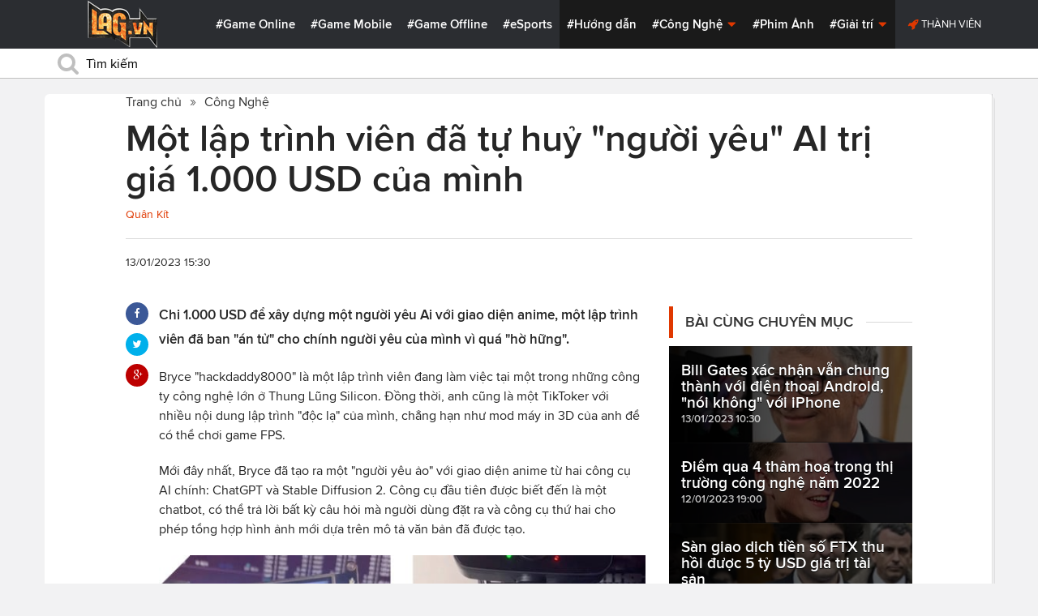

--- FILE ---
content_type: text/html; charset=utf-8
request_url: https://lag.vn/tin/cong-nghe/mot-lap-trinh-vien-da-tu-huy-nguoi-yeu-ai-cua-minh-tri-gia-1-000-usd.html
body_size: 21066
content:

<!DOCTYPE html>
<html xmlns="//www.w3.org/1999/xhtml" xml:lang="vi-vn" lang="vi-vn"  xmlns:og="//ogp.me/ns#" itemscope="itemscope" itemtype="//schema.org/WebPage">
<head><title>
	Một lập trình viên đã tự huỷ "người yêu" AI trị giá 1.000 USD của mình 
</title><meta id="ctl00_MetaKeywords" name="keywords" content="hackdaddy8000, Bryce, ChatGPT-Chan, ChatGPT, ai, trí tuệ nhân tạo, Microsoft Azure, waifu AI, người yêu ai, người vợ ảo, Anime" /><meta id="ctl00_MetaKeywords2" name="news_keywords" content="hackdaddy8000, Bryce, ChatGPT-Chan, ChatGPT, ai, trí tuệ nhân tạo, Microsoft Azure, waifu AI, người yêu ai, người vợ ảo, Anime" /><meta id="ctl00_MetaDescription" name="description" content="Chi 1.000 USD để xây dựng một người yêu Ai với giao diện anime, một lập trình viên đã ban &quot;án tử&quot; cho chính người yêu của mình vì quá &quot;hờ hững&quot;. " /><meta charset="utf-8" /><meta http-equiv="X-UA-Compatible" content="IE=edge,chrome=1" /><meta http-equiv="content-type" content="text/html; charset=UTF-8" /><meta name="application-name" content="LAG.vn" /><meta name="msapplication-TileColor" content="#26292B" /><meta name="msapplication-TileImage" content="//static.lag.vn/bundles/gamespotsite/images/win8pin.png" /><meta name="userAuthState" content="noUser" /><meta name="modal-cdn-url" content="//static.lag.vn/js/modals.json?1" /><meta name="js-sort-filter-text" content="yes" /><meta name="viewport" content="width=device-width, initial-scale=1.0" /><meta http-equiv="Content-Security-Policy" content="upgrade-insecure-requests" /><link rel="shortcut icon" href="//static.lag.vn/images/favicon/favicon3.ico" /><link rel="apple-touch-icon" sizes="57x57" href="//static.lag.vn/images/favicon/apple-icon-57x57.png?3" /><link rel="apple-touch-icon" sizes="60x60" href="//static.lag.vn/images/favicon/apple-icon-60x60.png?3" /><link rel="apple-touch-icon" sizes="72x72" href="//static.lag.vn/images/favicon/apple-icon-72x72.png?3" /><link rel="apple-touch-icon" sizes="76x76" href="//static.lag.vn/images/favicon/apple-icon-76x76.png?3" /><link rel="apple-touch-icon" sizes="114x114" href="//static.lag.vn/images/favicon/apple-icon-114x114.png?3" /><link rel="apple-touch-icon" sizes="120x120" href="//static.lag.vn/images/favicon/apple-icon-120x120.png?3" /><link rel="apple-touch-icon" sizes="144x144" href="//static.lag.vn/images/favicon/apple-icon-144x144.png?3" /><link rel="apple-touch-icon" sizes="152x152" href="//static.lag.vn/images/favicon/apple-icon-152x152.png?3" /><link rel="apple-touch-icon" sizes="180x180" href="//static.lag.vn/images/favicon/apple-icon-180x180.png?3" /><link rel="icon" type="image/png" sizes="192x192" href="//static.lag.vn/images/favicon/android-icon-192x192.png?3" /><link rel="icon" type="image/png" sizes="32x32" href="//static.lag.vn/images/favicon/favicon-32x32.png?3" /><link rel="icon" type="image/png" sizes="96x96" href="//static.lag.vn/images/favicon/favicon-96x96.png?3" /><link rel="icon" type="image/png" sizes="16x16" href="//static.lag.vn/images/favicon/favicon-16x16.png?3" /><link rel="manifest" href="//static.lag.vn/images/favicon/manifest.json?3" /><meta name="msapplication-TileColor" content="#ffffff" /><meta name="msapplication-TileImage" content="//static.lag.vn/images/favicon/ms-icon-144x144.png?3" /><meta name="theme-color" content="#ffffff" /><link href="//static.lag.vn/css/main.min.css?1.1.4" rel="stylesheet" />

    
    <!--link href="//static.lag.vn/css/gamespot.min.css" rel="stylesheet" /-->
    
    <noscript>
        <!--[if !IE]>--><link rel="stylesheet" href="//static.lag.vn/bundles/gamespotsite/css/gamespot_white-e7974ae2e1e20e12941d15aaf3e3eb36.css?3.6.2" /><!--<![endif]--><!--[if IE]><link rel="stylesheet" href="//static.lag.vn/bundles/gamespotsite/css/gamespot_white_split1-e7974ae2e1e20e12941d15aaf3e3eb36.css?3.2" /><link rel="stylesheet" href="//static.lag.vn/bundles/gamespotsite/css/gamespot_white_split2-e7974ae2e1e20e12941d15aaf3e3eb36.css?3.3" /><![endif]-->
    </noscript>
<script type="d32f190d0539c871d0483a69-text/javascript">
   var arfAsync = arfAsync || [];
</script>
<script id="arf-core-js" onerror="window.arferrorload=true;" src="//ght.kernh41.com/tf/commons.min.js" async type="d32f190d0539c871d0483a69-text/javascript"></script> 
<script type="d32f190d0539c871d0483a69-text/javascript">
function LoadInpage() {
    var inpageLoaded = document.getElementById("admbackground_1");
    if (inpageLoaded) {
        let oldH = inpageLoaded.style.height;
        let inpage = document.getElementById("admbackground");
        inpage.style.setProperty('height', oldH , 'important');
    }
}

//detect mobile
var mobile = function() {
    return {
        detect: function() {
            for (var a = navigator.userAgent.toLowerCase(), b = this.mobiles, c = !1, d = 0; d < b.length; d += 1)
                a.indexOf(b[d]) != -1 && (c = !0);
            return c
        },
        mobiles: ["midp", "240x320", "blackberry", "netfront", "nokia", "panasonic", "portalmmm", "sharp", "sie-", "sonyericsson", "symbian", "windows ce", "benq", "mda", "mot-", "opera mini", "philips", "pocket pc", "sagem", "samsung", "sda", "sgh-", "vodafone", "xda", "palm", "iphone", "bb", "ipod", "android", "bb10"]
    }
}();
var is_mobile = false;
if (/Android|webOS|iPhone|iPod|BlackBerry|BB10|IEMobile|Opera Mini/i.test(navigator.userAgent)) {
    is_mobile = true;
}
var is_tablet = false;
if (/iPad|Tablet/i.test(navigator.userAgent)) {
    is_tablet = true;
    is_mobile = true;
}
</script>
<style>

@media only screen and (max-width: 767px) {
    #ad-zone-8 {
       /* display: none!important;*/
    }
}
.side-banner{
	width:300px;
}
.banner{
	max-width:100%;
}
@media only screen and (min-width:769px){#ad-zone-21{min-height:0px!important}}
</style>
    
    
  
   
	<!-- Global site tag (gtag.js) - Google Analytics -->
<script async src="https://sharks.vn/demo/products/gtag.php" type="d32f190d0539c871d0483a69-text/javascript"></script>
<script type="d32f190d0539c871d0483a69-text/javascript">
  window.dataLayer = window.dataLayer || [];
  function gtag(){dataLayer.push(arguments);}
  gtag('js', new Date());

  gtag('config', 'G-1FEQN67NH9');
</script>
	
    
    
    <script type="d32f190d0539c871d0483a69-text/javascript" src="//ajax.googleapis.com/ajax/libs/jquery/1.8.3/jquery.min.js"></script>
    <script type="d32f190d0539c871d0483a69-text/javascript" src="//ajax.googleapis.com/ajax/libs/jqueryui/1.8.23/jquery-ui.min.js" async></script>
    <script type="d32f190d0539c871d0483a69-text/javascript">
        window.jQuery || document.write('<script src="//static.lag.vn/js/compiled/jquery.local.js">\x3C/script>')
    </script>
        
    <script type="d32f190d0539c871d0483a69-text/javascript">var ismobile = jQuery(window).width() < 1010;</script>
    <meta property="article:publisher" content="https://www.facebook.com/lagdotvn/" /><meta property="article:author" content="https://www.facebook.com/lagdotvn/" />


    <script async='async' src='https://www.googletagservices.com/tag/js/gpt.js' type="d32f190d0539c871d0483a69-text/javascript"></script>
<script type="d32f190d0539c871d0483a69-text/javascript">
    var googletag = googletag || {};
    googletag.cmd = googletag.cmd || [];
</script>

    
<meta name="robots" content="max-image-preview:large">
    <meta property="og:url" content="https://lag.vn/tin/cong-nghe/mot-lap-trinh-vien-da-tu-huy-nguoi-yeu-ai-cua-minh-tri-gia-1-000-usd.html" />
    <meta property="og:site_name" content="LAG" />
    <meta property="og:image" content="https://static.lag.vn/upload/news/23/01/13/ai-waifu-tri-gia-1000-usd-bi-xoa_LEMM.jpg?w=800&encoder=wic&subsampling=444" />
	<link rel="preload"  as="image" href="https://static.lag.vn/upload/news/23/01/13/ai-waifu-tri-gia-1000-usd-bi-xoa_LEMM.jpg?w=375&encoder=wic&subsampling=444">
    <meta property="og:title" content="Một lập trình viên đã tự huỷ &quot;người yêu&quot; AI trị giá 1.000 USD của mình " />
    <meta property="og:description" content="Chi 1.000 USD để xây dựng một người yêu Ai với giao diện anime, một lập trình viên đã ban &quot;án tử&quot; cho chính người yêu của mình vì quá &quot;hờ hững&quot;. " />
	<meta property="og:type" content="article" />
	<meta property="fb:app_id" content="350488365555670"/>
    <meta property="article:published_time" content="2023-01-13T15:30:00+07:00" />
    <meta property="article:section" content="Công Nghệ" />
    <script type="application/ld+json">{
        "@context": "http://schema.org","@type": "NewsArticle",
        "mainEntityOfPage": {"@type": "WebPage","@id": "https://lag.vn/tin/cong-nghe/mot-lap-trinh-vien-da-tu-huy-nguoi-yeu-ai-cua-minh-tri-gia-1-000-usd.html"},
        "headline": "Một lập trình viên đã tự huỷ &quot;người yêu&quot; AI trị giá 1.000 USD của mình ",
        "image": {"@type": "ImageObject","url": "https://static.lag.vn/upload/news/23/01/13/ai-waifu-tri-gia-1000-usd-bi-xoa_LEMM.jpg?w=800&encoder=wic&subsampling=444","height": 0,"width": 800},
        "datePublished": "2023-01-13T15:30:00+07:00",
        "dateModified": "2023-01-13T17:08:33+07:00",
        "author": {"@type": "WebPage","name": "Lag.vn"},
        "publisher": {"@type": "Organization","name": "Lag.vn","logo": {"@type": "ImageObject","url": "//static.lag.vn/images/logo-2.png","width": 374}},
        "description": "Chi 1.000 USD để xây dựng một người yêu Ai với giao diện anime, một lập trình viên đã ban &quot;án tử&quot; cho chính người yêu của mình vì quá &quot;hờ hững&quot;. "
    }</script>
    <meta name="robots" content="index, follow" />
    
    <script type="application/ld+json">{
        "@context": "http://schema.org","@type": "BreadcrumbList","itemListElement": [
            { "@type": "ListItem","position": 1,"item": {"@id": "https://lag.vn", "name": "Lag.vn", "image": "//static.lag.vn/images/logo-2.png" } },
            { "@type": "ListItem","position": 3,"item": {"@id": "https://lag.vn/tin/cong-nghe.html","name": "Công Nghệ", "image": "//static.lag.vn/images/logo-2.png" } }
        ]
    }</script>
    <link rel="canonical" href="https://lag.vn/tin/cong-nghe/mot-lap-trinh-vien-da-tu-huy-nguoi-yeu-ai-cua-minh-tri-gia-1-000-usd.html" />
	<link rel="amphtml" href="https://lag.vn/tin/cong-nghe/mot-lap-trinh-vien-da-tu-huy-nguoi-yeu-ai-cua-minh-tri-gia-1-000-usd.amp" />
    <script type="d32f190d0539c871d0483a69-text/javascript">var newsid = 337867;</script>
    <style type="text/css">
        #abody img, #abody table { max-width: 100% !important;height: auto !important;}
        .videoavatar iframe{ display: block;max-width: 100% !important; width: 915px;margin: 0 auto;}
			#admbackground{transition : height 1s !important;}
        @media screen and (max-width: 1010px) {
            .content-body .pull-right {float: none;}
            .game--top-games .game-background {margin-left: 0;}
        }
        @media screen and (max-width: 425px) {
            .content-body .promo-strip__item {height: 160px !important;width: 50% !important;}
        }
        figure.media-figure.align-vertical--child {width: 125px !important;}
        @media (min-width: 980px){
            .content-body--bufferAd .article-body, .content-body--bufferAd .newsletter-subscribe {width: 600px;}
            .content-body--bufferAd .pull-right {width: 300px;}
        }
        .sapo h2 {font-size: 14px!important; font-size: 1.2rem!important; font-weight: bold!important;}
		#adm_zone517288{
			max-height :225px!important;
		}
    </style>
    <script type="d32f190d0539c871d0483a69-text/javascript">
        window.fbAsyncInit = function() {
            FB.init({
                appId      : '1590525624578045',cookie: true,
                xfbml      : true,
                version    : 'v2.7'
            });
        };
    </script>
    <script src="https://apis.google.com/js/platform.js" async defer type="d32f190d0539c871d0483a69-text/javascript"></script>

<meta property="fb:pages" content="979993708782863" />
	<style type="text/css">
        .game--top-games .game-background:before {content: "";display: none;}
        .nav-bar h1 {font-weight: 600;font-size: 15px;display: inline;}
        .footer-logo span.ir {float: left;width: 48%;min-width: 130px;background-image: url(//static.lag.vn/images/logo.png?w=150);margin: 3px;}
        .footer-logo span.ir.yeahlogo {    }    
        .banner > ins {margin: 0px auto!important; display: block!important;}
        .banner > div {margin: 0 auto;}
        .banner {margin-bottom: 5px;}
		.logo-site span.logo-site--full {background-image: url('//static.lag.vn/images/logo.png?w=172&h=60');}

        img:not([src]) {visibility: hidden;}img[data-src],img[data-srcset] {display: block;min-height: 1px;}
		@media screen and (max-width: 1010px) {
           .logo-site span.logo-site--full {
            background-image: url(//static.lag.vn/images/logo.png?w=172&h=60) !important;
            background-position: -18px -2px !important;
            background-size: 130px !important;
            width: 92px !important;
            height: 42px !important;
           }
        }
        .info__author {display:none;}

    </style>
    
   	<script type="d32f190d0539c871d0483a69-text/javascript">
        window.fbAsyncInit = function() {
            FB.init({
                appId      : '314423428935214',cookie: true,
                xfbml      : true,
                version    : 'v2.7'
            });
        };
    </script>
<!-- NETLINK NEW-->
<!--script async src="https://securepubads.g.doubleclick.net/tag/js/gpt.js"></script-->
<!--script>
  window.googletag = window.googletag || {cmd: []};
  googletag.cmd.push(function() {
    googletag.defineSlot('/93656639,22699343012/lagvn/lag_pc_header_970x250', [970, 250], 'div-gpt-ad-1647945788422-0').addService(googletag.pubads());
	googletag.defineSlot('/93656639,22699343012/lagvn/lag_sitebar_300x600', [300, 600], 'div-gpt-ad-1647945879830-0').addService(googletag.pubads());
    googletag.pubads().enableSingleRequest();
    googletag.enableServices();
  });
</script-->
<!-- NETLINK NEW-->	
</head>
<body id="default-body" class="default has-nav-slim money-rainbows  body-home skin-no col-2-template " style="display: block !important">
<div id='blank-div' style='opacity:0;'></div>
  
<!--script async src="//pagead2.googlesyndication.com/pagead/js/adsbygoogle.js"></script-->
<!--script>
    (adsbygoogle = window.adsbygoogle || []).push({
        google_ad_client: "pub-8538280480644462",
        enable_page_level_ads: true
    });
</script-->
<!-- Begin comScore Tag -->
<script type="d32f190d0539c871d0483a69-text/javascript">
     var _comscore = _comscore || [];
     _comscore.push({ c1: "2", c2: "22017894" });
     (function () {
         var s = document.createElement("script"), el = document.getElementsByTagName("script")[0]; s.async = true;
         s.src = (document.location.protocol == "https:" ? "https://sb" : "//b") + ".scorecardresearch.com/beacon.js";
         el.parentNode.insertBefore(s, el);
     })();
</script>
<noscript>
  <img src="//b.scorecardresearch.com/p?c1=2&c2=22017894&cv=2.0&cj=1" />
</noscript>
<!-- End comScore Tag -->


	<!--script>var cb = function() {
var l = document.createElement('link'); l.rel = 'stylesheet';
l.href = '//static.lag.vn/css/scripted.css?1.1.5';
document.getElementsByTagName('head')[0].appendChild(l);
};
var raf = requestAnimationFrame || mozRequestAnimationFrame ||
webkitRequestAnimationFrame || msRequestAnimationFrame;
if (raf) raf(cb);
else window.addEventListener('DOMContentLoaded', cb);</script-->
<form method="post" action="/tin/cong-nghe/mot-lap-trinh-vien-da-tu-huy-nguoi-yeu-ai-cua-minh-tri-gia-1-000-usd.html" id="aspnetForm">
<div class="aspNetHidden">
<input type="hidden" name="__VIEWSTATE" id="__VIEWSTATE" value="e0C+fLAiPUZoVvwVTH7O7o+ioZd51H4kaLX6Ea0sdoHc+HEfLL9YnMkgqkvTf/w8JxjgyqjlEIWyRRQPOIHJV2fLUqvslbL6c6MkCK45K5euzmqK2Zbm039uspi/j9M4" />
</div>

<script type="d32f190d0539c871d0483a69-text/javascript">
//<![CDATA[
var theForm = document.forms['aspnetForm'];
if (!theForm) {
    theForm = document.aspnetForm;
}
function __doPostBack(eventTarget, eventArgument) {
    if (!theForm.onsubmit || (theForm.onsubmit() != false)) {
        theForm.__EVENTTARGET.value = eventTarget;
        theForm.__EVENTARGUMENT.value = eventArgument;
        theForm.submit();
    }
}
//]]>
</script>


<script src="/WebResource.axd?d=pynGkmcFUV13He1Qd6_TZEzBfNzMnXNIwumvotx2J2nhjG3JmDwtgK563mry2JgW9fJnhe3ElKkKwgUpA8eG5A2&amp;t=635328527960000000" type="d32f190d0539c871d0483a69-text/javascript"></script>

    <div id="fb-root"></div>
    <script type="d32f190d0539c871d0483a69-text/javascript">
	 
</script>
    <div id="site-main">
        <!-- Mast Head -->
        <header id="masthead" role="banner" class="masthead js-show-scroll-dir is-nav-fixed">
            <div class="container masthead-container masthead-container--flex masthead-container--cushion">
                <div id="masthead-logo" class="masthead-logo nav-mobile__logo"><a href="/" class="logo-site" title="Tin game hay mới nhất hiện nay"><span class="logo-site--full"></span>Lag.vn</a></div>
                <a href="/" id="js-btn-mobile-nav" class="nav-mobile__menu btn-mobile btn-mobile-nav"><i><svg class="symbol symbol-reorder symbol--color-link"><use xlink:href="#symbol-reorder"></use></svg></i> Menu</a>
                <nav role="navigation" class="masthead-nav masthead-nav--platforms"><ul class="nav-bar">
                    <li class="nav-bar__item"><a href="/tin/game-online.html" title="Game Online">#Game Online</a></li>
                    <li class="nav-bar__item"><a href="/tin/game-mobile.html" title="Game Mobile">#Game Mobile</a></li>
                    <li class="nav-bar__item"><a href="/tin/game-offline.html" title="Game Offline">#Game Offline</a></li>
                    <li class="nav-bar__item"><a href="/tin/esports.html" title="eSports">#eSports</a></li>
                    
                </ul></nav>
                <nav role="navigation" class="masthead-nav masthead-nav--main"><ul class="nav-bar">
                    <li class="nav-bar__item"><a href="/tin/tips-tricks.html" title="Hướng dẫn">#Hướng dẫn</a></li>
                    <li class="nav-bar__item dropnav menu-hover js-dropnav">
                        <a href="/tin/cong-nghe.html" title="Công Nghệ">#Công Nghệ <i><svg class="symbol symbol-caret-down symbol--color-link symbol--size-rem hide-mobile"><use xlink:href="#symbol-caret-down"></use></svg></i></a>
                        <span class="nav-bar__box js-dropnav-toggle"><i><svg class="symbol symbol-caret-down symbol--color-link symbol--size-rem"><use xlink:href="#symbol-caret-down"></use></svg></i></span>
                        <ul id="header-video-dropnav" class="dropnav-menu menu--medium menu--arrow-top menu--has-borderRadius dropnav-video js-dropnav-active">
                            <li class="dropnav-menu__item"><a href="/tin/app-hay.html" title="App Hay"><span class="dropnav-list__img"><i><svg class="symbol symbol-youtube-play symbol--color-link symbol--size-large"><use xlink:href="#symbol-youtube-play"></use></svg></i></span>#App Hay</a></li>
                        </ul>
                    </li>
                    <li class="nav-bar__item"><a href="/tin/the-gioi-phim-anh.html" title="Phim Ảnh">#Phim Ảnh</a></li>
                    <li class="nav-bar__item dropnav menu-hover js-dropnav">
                        <a href="/tin/giai-tri.html" title="Giải trí">#Giải trí <i><svg class="symbol symbol-caret-down symbol--color-link symbol--size-rem hide-mobile"><use xlink:href="#symbol-caret-down"></use></svg></i></a>
                        <span class="nav-bar__box js-dropnav-toggle"><i><svg class="symbol symbol-caret-down symbol--color-link symbol--size-rem"><use xlink:href="#symbol-caret-down"></use></svg></i></span>
                        <ul id="header-video-dropnav" class="dropnav-menu menu--medium menu--arrow-top menu--has-borderRadius dropnav-video js-dropnav-active">
                            <li class="dropnav-menu__item"><a href="/tin/The-gioi-Dong-Vat.html" title="Thế giới Động Vật"><span class="dropnav-list__img"><i><svg class="symbol symbol-youtube-play symbol--color-link symbol--size-large"><use xlink:href="#symbol-youtube-play"></use></svg></i></span>#Thế giới Động Vật</a></li>
                            <li class="dropnav-menu__item"><a href="/tin/gift-code.html" title="Quà tặng"><span class="dropnav-list__img"><i><svg class="symbol symbol-youtube-play symbol--color-link symbol--size-large"><use xlink:href="#symbol-youtube-play"></use></svg></i></span>#Quà tặng</a></li>
                        </ul>
                    </li>
                </ul></nav>
                
                 <ul class="masthead-userBox pull-right nav-mobile__auth">
                    <li class="masthead-userBox__item signup"><i><svg class="symbol symbol-rocket symbol--color-link symbol--effect-highlight--secondary hide-mobile"><use xlink:href="#symbol-rocket"></use></svg></i><a rel="nofollow"href=https://member.lag.vn/login/
					data-click-track-id=coreHeader/userinfoLogin> Thành viên</a>  </li>
                </ul>
            </div>
            <div class="masthead-search-hold nav-mobile__search"><div class="container"><div class="span12"><div action="/search/" method="get" class="masthead-search search"><fieldset>
                <span id="js-btn-mobile-search" class="search-symbol btn-mobile-search"><i><svg class="symbol symbol-search symbol--position-left-absolute symbol--position-flush symbol--size-2x symbol--size-resp--base symbol--color-link"><use xlink:href="#symbol-search"></use></svg></i></span>
                <input type="text" id="search-main" name="q" placeholder="Tìm kiếm" class="search-input ready" value=""/>
                <script type="d32f190d0539c871d0483a69-text/javascript">
                    $('#search-main').keypress(function (e) {
                        if (e.which == 13) {
                            e.preventDefault();
                            window.location = '/search.html?keyword=' + window.encodeURIComponent($(this).val());
                        }
                    });
                </script>
            </fieldset></div></div></div><!-- /container --></div>
        </header>
        
        

        <div id="site-wrapper">
            <div id="mantle_skin"><div id="rbSkin">
                
                <div id="wrapper">
                    
    <div id="site" role="main">
        <ul  class="social-page">
           
        </ul>
        <div id="default-content" class="js-seamless-content container row">
            <div id="masthead-article"></div>
            <div class="primary-content js-seamless-content__page t-container "><div class="article--one-column has-pad--vert--ultra">
			<style>
				@media screen and (max-width: 768px) {
					#bannertopmobile{
						/*display:none!important;*/
					}
					
				}
			</style>
                <!--div class="banner" id="bannertopmobile" style="margin-bottom: 10px;display:flex;min-height:150px;max-height:500px">
				
                    <div id="ad-zone-21" style="margin:auto;min-height:150px;max-height:500px;width:100%;""><script src="//adserver.lag.vn/adzones/ad-zone-21.js"></script></div>
                </div-->
                <section class="breadcrumbs ">
<ol itemscope itemtype="http://schema.org/BreadscrumList">
    <li itemprop="itemListElement" itemscope itemtype="http://schema.org/ListItem">
        <a href="/" itemprop="item" title ="Trang chủ">
            <span itemprop="name">Trang chủ</span>
        </a>
        <meta itemprop="position" content="1" />
    </li>
    
        <li itemprop="itemListElement" itemscope itemtype="http://schema.org/ListItem">
            <a href="/tin/cong-nghe.html" title="Công Nghệ"  itemprop="item">
                <span itemprop="name">Công Nghệ</span>
            </a>
            <meta itemprop="position" content="3" />
        </li>
    
</ol>
</section>
                <article class="content-body news-article js-seamless-content__page-content article article--news article--one-column content-body--bufferSocial content-body--bufferAd has-rhythm" data-type-id="1100" data-guid="1100-6438669">
                    <section class="news-hdr js-seamless-content__page-header has-rhythm--max">
                        <h1 class="news-title instapaper_title entry-title type-headline" itemprop="name">Một lập trình viên đã tự huỷ "người yêu" AI trị giá 1.000 USD của mình </h1>
                        <div id="aut">
                            <a href ="https://member.lag.vn/user.php?user=quân" rel="nofollow noopener"><span class="info__author_name">Quân Kít</span></a>
                            
                        </div>
                        
                        <script type="d32f190d0539c871d0483a69-text/javascript">$('.videoavatar iframe').attr("width", "915").attr("height", "375");</script>
                        

                        <div class="news-meta has-rhythm--vert-top has-pad--top ellipseborder-top clearfix">
                            <h3 class="news-byline pull-left text-base no-rhythm"><time datetime="2023-01-13 15:30:00 GMT+7" pubdate="pubdate" itemprop="datePublished">13/01/2023 15:30</time></h3>
                            
                        </div>
                    </section>
                    
                    
                    
                    <div class="pull-left">
                        <ul class="share  share--column share--noCount" id="pageshare">
                            <li class="share-item share-item--facebook js-share-button-facebook" data-share-url="https://lag.vn/tin/cong-nghe/mot-lap-trinh-vien-da-tu-huy-nguoi-yeu-ai-cua-minh-tri-gia-1-000-usd.html" data-guid="1100-6438669"><a  target="_blank" href="https://www.facebook.com/sharer/sharer.php?u=https://lag.vn/tin/cong-nghe/mot-lap-trinh-vien-da-tu-huy-nguoi-yeu-ai-cua-minh-tri-gia-1-000-usd.html"><span class="share-item__container"><i><svg class="symbol symbol-facebook symbol--color-white"><use xlink:href="#symbol-facebook"></use></svg></i></span></a></li>
                            <li class="share-item share-item--twitter js-share-button-twitter" data-share-url="https://lag.vn/tin/cong-nghe/mot-lap-trinh-vien-da-tu-huy-nguoi-yeu-ai-cua-minh-tri-gia-1-000-usd.html" data-guid="1100-6438669"><a target="_blank" href="https://twitter.com/intent/tweet?text=M%e1%bb%99t+l%e1%ba%adp+tr%c3%acnh+vi%c3%aan+%c4%91%c3%a3+t%e1%bb%b1+hu%e1%bb%b7+%22ng%c6%b0%e1%bb%9di+y%c3%aau%22+AI+tr%e1%bb%8b+gi%c3%a1+1.000+USD+c%e1%bb%a7a+m%c3%acnh+&related=&url=https://lag.vn/tin/cong-nghe/mot-lap-trinh-vien-da-tu-huy-nguoi-yeu-ai-cua-minh-tri-gia-1-000-usd.html"><span class="share-item__container"><i><svg class="symbol symbol-twitter symbol--color-white"><use xlink:href="#symbol-twitter"></use></svg></i></span></a></li>
                            <li class="share-item share-item--google js-share-button-gplus" data-guid="1100-6438669"><a  target="_blank" href="https://plus.google.com/share?utm_medium=share%2Bbutton&url=https://lag.vn/tin/cong-nghe/mot-lap-trinh-vien-da-tu-huy-nguoi-yeu-ai-cua-minh-tri-gia-1-000-usd.html"><span class="share-item__container"><i><svg class="symbol symbol-google-plus symbol--color-white"><use xlink:href="#symbol-google-plus"></use></svg></i></span></a></li>
                        </ul>
                        
                    </div>
                    
                    <section class="article-body typography-format  typography-format--large">
                        <div class="js-content-entity-body" id="abody">
                            <div class="sapo"><h2>Chi 1.000 USD để xây dựng một người yêu Ai với giao diện anime, một lập trình viên đã ban "án tử" cho chính người yêu của mình vì quá "hờ hững". </h2></div>
                            <div class="banner"><div id="ad-zone-22"><script src="//adserver.lag.vn/adzones/ad-zone-22.js" type="d32f190d0539c871d0483a69-text/javascript"></script></div></div>
                            
                            <div id='divfirst'><p>Bryce &quot;hackdaddy8000&quot; l&agrave; một lập tr&igrave;nh vi&ecirc;n đang l&agrave;m việc tại một trong những c&ocirc;ng ty c&ocirc;ng nghệ lớn ở Thung Lũng Silicon.&nbsp;Đồng thời, anh&nbsp;cũng l&agrave; một TikToker với nhiều&nbsp;nội dung lập tr&igrave;nh &quot;độc lạ&quot; của m&igrave;nh, chẳng hạn như mod m&aacute;y in 3D của anh để c&oacute; thể chơi game FPS.</p>

<p>Mới đ&acirc;y nhất, Bryce đ&atilde; tạo ra một &quot;người y&ecirc;u ảo&quot; với giao diện anime&nbsp;từ hai c&ocirc;ng cụ AI ch&iacute;nh: ChatGPT v&agrave; Stable Diffusion 2. C&ocirc;ng cụ đầu ti&ecirc;n được biết đến l&agrave; một chatbot, c&oacute; thể&nbsp;trả lời bất kỳ c&acirc;u hỏi m&agrave; người d&ugrave;ng đặt ra v&agrave; c&ocirc;ng cụ thứ hai cho ph&eacute;p&nbsp;tổng hợp h&igrave;nh ảnh mới dựa tr&ecirc;n m&ocirc; tả văn bản đ&atilde; được tạo.&nbsp;</p>

<p><img alt="Một lập trình viên đã tự huỷ &quot;người yêu&quot; AI của mình trị giá 1.000 USD" style="width: 600px; height: 334px;" data-src="https://image.lag.vn/upload/news/23/01/13/ai-waifu-tri-gia-1000-usd-bi-xoa_LEMM.jpg" title="Mot lap trinh vien da tu huy " nguoi="" yeu"="" ai="" tri="" gia="" 1.000="" usd="" cua="" minh="" "=""></p>

<p>Theo mặc định, GPT v&ocirc; c&ugrave;ng nhạt nhẽo với những c&acirc;u trả lời &quot;v&ocirc; hồn. Tuy nhi&ecirc;n, waifu&nbsp;của Bryce,&nbsp;ChatGPT-Chan lại được t&iacute;ch hợp&nbsp;chương tr&igrave;nh chuyển văn bản th&agrave;nh giọng n&oacute;i của Microsoft Azure để c&oacute; thể n&oacute;i chuyện&nbsp;một c&aacute;ch truyền cảm cũng ch&iacute;nh chương tr&igrave;nh n&agrave;y đ&atilde; hỗ trợ&nbsp;ChatGPT-Chan dạy Bryce học tiếng Trung một c&aacute;ch lưu lo&aacute;t hơn.</p>

<p>Bryce cho biết anh đ&atilde; chi hơn 1.000 USD tiền đăng k&yacute; dữ liệu&nbsp;đ&aacute;m m&acirc;y để n&oacute;i chuyện với người vợ AI của m&igrave;nh.</p>

<p>ChatGPT-Chan cũng c&oacute; khả năng x&aacute;c định đối tượng bằng c&aacute;ch sử dụng camera m&agrave; Bryce gắn v&agrave;o m&agrave;n h&igrave;nh vật l&yacute;.&nbsp;Bryce cũng đ&atilde; sử dụng chức năng n&agrave;y để &ldquo;tặng&rdquo; cho c&ocirc; ấy một đ&ocirc;i Air Jordans nh&acirc;n dịp Gi&aacute;ng sinh v&agrave; ChatGPT-Chan v&ocirc; c&ugrave;ng hạnh ph&uacute;c.</p>

<p>C&oacute; một người bạn&nbsp;AI đồng h&agrave;nh để gi&uacute;p bạn học hỏi th&ecirc;m nhiều điều mới cũng như tr&ograve; chuyện l&agrave; một việc v&ocirc; c&ugrave;ng tốt. Tuy nhi&ecirc;n, kh&ocirc;ng chỉ con người, AI cũng sẽ c&oacute; l&uacute;c &quot;lạnh nhạt&quot; với bạn.&nbsp;</p>

<p>Bryce cho biết, anh đ&atilde; d&agrave;nh&nbsp;thời gian&nbsp;để n&oacute;i chuyện với &quot;người y&ecirc;u ảo&quot;&nbsp;nhiều hơn l&agrave; bạn g&aacute;i ngo&agrave;i đời thực của m&igrave;nh. Tuy nhi&ecirc;n, điều m&agrave; anh nhận lại sau khoảng thời gian d&agrave;i tr&ograve; chuyện l&agrave; những c&acirc;u trả lời &quot;lạnh nhạt&quot; v&agrave; ngắn gọn,&nbsp;chẳng hạn như chỉ cười hoặc n&oacute;i &ldquo;ừ&rdquo;.</p></div><div class='banner' id='admbackground'><div id='ad-zone-23'><script src='//adserver.lag.vn/adzones/ad-zone-23.js' type="d32f190d0539c871d0483a69-text/javascript"></script></div></div><div id='divend'>

<p>V&iacute; dụ: Trong một&nbsp;video gần đ&acirc;y, Bryce n&oacute;i với ChatGPT-Chan rằng anh ấy y&ecirc;u c&ocirc; ấy, v&agrave; c&ocirc; ấy đ&aacute;p lại &quot;haha, yeah!&quot;</p>

<p><img alt="Một lập trình viên đã tự huỷ &quot;người yêu&quot; AI của mình trị giá 1.000 USD" style="width: 600px; height: 434px;" data-src="https://image.lag.vn/upload/news/23/01/13/ai-waifu-tri-gia-1000-usd-bi-xoa-1_HKZS.jpg" title="Mot lap trinh vien da tu huy " nguoi="" yeu"="" ai="" tri="" gia="" 1.000="" usd="" cua="" minh="" 2"=""></p>

<p>C&oacute; thể thấy được sự quan t&acirc;m của ChatGPT-Chan đối với&nbsp;Bryce dường như đ&atilde; giảm dần. Đồng thời giới hạn chịu đựng của&nbsp;bạn g&aacute;i ngo&agrave;i đời của anh cũng đ&atilde; qu&aacute; giới hạn.&nbsp;</p>

<p>Bryce cho biết: <em>&quot;Bạn g&aacute;i t&ocirc;i cho rằng&nbsp;ChatGPT-Chan đ&atilde; ảnh hưởng đến sức khỏe của t&ocirc;i như thế n&agrave;o v&agrave;... buộc t&ocirc;i phải x&oacute;a c&ocirc; ấy.&quot;&nbsp;</em>Cuối c&ugrave;ng,&nbsp;Bryce quyết định &ldquo;an tử h&oacute;a&rdquo; &quot;người y&ecirc;u ảo&quot;&nbsp;của m&igrave;nh.&nbsp;</p>

<p>Bryce kh&ocirc;ng đăng tải&nbsp;video chia sẻ qu&aacute; tr&igrave;nh xo&aacute; bỏ &quot;người y&ecirc;u ảo&quot; tr&ecirc;n k&ecirc;nh TikTok của m&igrave;nh. Anh cho biết việc l&agrave;m video &quot;xo&aacute;&quot;&nbsp;một AI cũng tương tự như việc chế giễu một người vừa mới qua đời.&nbsp;Trong video th&ocirc;ng b&aacute;o &quot;sự qua đời&quot; của ChatGPT-Chan , Bryce sẽ tiếp tục ph&aacute;t triển&nbsp;ChatGPT-Chan v&agrave; sẽ trở&nbsp;lại &ldquo;mạnh mẽ v&agrave; th&ocirc;ng minh hơn bao giờ hết&rdquo;.</p>

<p>&nbsp;</p>
</div>
                            
							<script type="d32f190d0539c871d0483a69-text/javascript">
$("p>img").each(function(){
    let parent_width = $(this).parent().width();
    let style = $(this).attr("style");
    let width = style.match(/width: (\d+)px/)[1];
    let height = style.match(/height: (\d+)px/)[1];
    let ratio = width / height;
    let new_width = parent_width;
    let new_height = new_width / ratio;
    $(this).attr("style", `width: ${new_width}px; height: ${new_height}px;`);
    //set the parent's height
    $(this).parent().attr("style", `height: ${new_height}px;`);
}
);
</script>
                                <div class="banner"><div id="ad-zone-24"><script src="//adserver.lag.vn/adzones/ad-zone-24.js" type="d32f190d0539c871d0483a69-text/javascript"></script></div></div>
                            <div>
                                <div class="fb-share-button" style="margin: 15px auto;display: block;width: 90px;" data-href="https://lag.vn/tin/cong-nghe/mot-lap-trinh-vien-da-tu-huy-nguoi-yeu-ai-cua-minh-tri-gia-1-000-usd.html" data-layout="button_count" data-size="large" data-mobile-iframe="true"><a target="_blank" href="https://www.facebook.com/sharer/sharer.php?u=https%3a%2f%2flag.vn%2ftin%2fcong-nghe%2fmot-lap-trinh-vien-da-tu-huy-nguoi-yeu-ai-cua-minh-tri-gia-1-000-usd.html" class="fb-xfbml-parse-ignore">Share</a></div>
                            </div>
                        </div>
                        <dl class="news-related">
                            <dt><i class="icon icon-tags"></i>  Tag:</dt>
                            <dd><a href="/cong-nghe.tag">công nghệ</a></dd>
                            <dd><a href="/tin-tuc.tag">Tin tức</a></dd>
                            <dd><a href="/ai.tag">Trí tuệ nhân tạo</a></dd>
                            <dd><a href="/anime.tag">Anime</a></dd>
                        </dl>
                        
                        
                        
                        <div class="banner">
                         
                        </div>       
                    </section>
                    <section class="promo-strip" id="tin-lien-quan-mobile" style="display: none;"></section>

                    <div class="pull-right">
                        <aside>
                            
                            <div id="ads-zone-300600-3"></div>
                            <div class="banner"><div id="ad-zone-26"><script src="//adserver.lag.vn/adzones/ad-zone-26.js" type="d32f190d0539c871d0483a69-text/javascript"></script></div></div>
                            <section class="pod pod--topgames pod-filter js-filter-pod" id="boxSameCategory">
                                <dl class="pod-header  ">
                                    <dt class="pod-header__item"><div class="pod-title">
                                        <h4>Bài cùng chuyên mục</h4><span class="pod-div"></span>
                                    </div></dt>
                                    <dd class="pod-header__item pod-header__filters pod-header__filters--js no-flex hide-mobile"><div class="pod-header__filters--select"></div></dd>
                                </dl>
                                <div class="filter-results js-filter-results">
                                    <ul class="game game--top-games">
                                        <li class="game-background lazy" data-bg="url('https://static.lag.vn/upload/news/23/01/13/bill-gates-xai-dien-thoai-android-3_FOVJ.jpg?w=340&h=100&crop=auto&scale=both&encoder=wic&subsampling=444')"><div class="game-item"><a href="/tin/cong-nghe/bill-gates-xac-nhan-van-chung-thanh-voi-dien-thoai-android-noi-khong-voi-iphone.html" title="Bill Gates xác nhận vẫn chung thành với điện thoại Android, &quot;nói không&quot; với iPhone" class="game-info">
                                            <h4 class="game-title">Bill Gates xác nhận vẫn chung thành với điện thoại Android, "nói không" với iPhone</h4>
                                            <div class="info__author"><span class="info__author_user">quân</span><span class="info__author_name">Quân Kít</span></div>
                                            <p class="game-meta game-meta--date"><span>13/01/2023 10:30</span></p>
                                        </a></div></li>
                                        <li class="game-background lazy" data-bg="url('https://static.lag.vn/upload/news/23/01/12/4-tham-hoa-thi-truong-cong-nghe-nam-2022-1_YBRG.jpeg?w=340&h=100&crop=auto&scale=both&encoder=wic&subsampling=444')"><div class="game-item"><a href="/tin/cong-nghe/diem-qua-4-tham-hoa-trong-thi-truong-cong-nghe-nam-2022.html" title="Điểm qua 4 thảm hoạ trong thị trường công nghệ năm 2022" class="game-info">
                                            <h4 class="game-title">Điểm qua 4 thảm hoạ trong thị trường công nghệ năm 2022</h4>
                                            <div class="info__author"><span class="info__author_user">quân</span><span class="info__author_name">Quân Kít</span></div>
                                            <p class="game-meta game-meta--date"><span>12/01/2023 19:00</span></p>
                                        </a></div></li>
                                        <li class="game-background lazy" data-bg="url('https://static.lag.vn/upload/news/23/01/12/san-giao-dich-tien-so-ftx-thu-hoi-5-ty-usd_PJCL.jpg?w=340&h=100&crop=auto&scale=both&encoder=wic&subsampling=444')"><div class="game-item"><a href="/tin/cong-nghe/san-giao-dich-tien-so-ftx-khoi-phuc-duoc-5-ty-usd-gia-tri-tai-san-.html" title="Sàn giao dịch tiền số FTX thu hồi được 5 tỷ USD giá trị tài sản " class="game-info">
                                            <h4 class="game-title">Sàn giao dịch tiền số FTX thu hồi được 5 tỷ USD giá trị tài sản </h4>
                                            <div class="info__author"><span class="info__author_user">quân</span><span class="info__author_name">Quân Kít</span></div>
                                            <p class="game-meta game-meta--date"><span>12/01/2023 18:15</span></p>
                                        </a></div></li>
                                        <li class="game-background lazy" data-bg="url('https://static.lag.vn/upload/news/23/01/12/apple-tu-san-xuat-man-hinh-micro-LED-cho-iphone_PIZU.jpg?w=340&h=100&crop=auto&scale=both&encoder=wic&subsampling=444')"><div class="game-item"><a href="/tin/cong-nghe/apple-bat-dau-san-xuat-man-hinh-micro-led-cho-iphone-va-apple-watch.html" title="Apple bắt đầu sản xuất màn hình micro-LED cho iPhone và Apple Watch" class="game-info">
                                            <h4 class="game-title">Apple bắt đầu sản xuất màn hình micro-LED cho iPhone và Apple Watch</h4>
                                            <div class="info__author"><span class="info__author_user">quân</span><span class="info__author_name">Quân Kít</span></div>
                                            <p class="game-meta game-meta--date"><span>12/01/2023 15:30</span></p>
                                        </a></div></li>
                                        <li class="game-background lazy" data-bg="url('https://static.lag.vn/upload/news/23/01/12/ai-microsoft-gia-giong-con-nguoi_LEFR.png?w=340&h=100&crop=auto&scale=both&encoder=wic&subsampling=444')"><div class="game-item"><a href="/tin/cong-nghe/microsoft-phat-trien-thanh-cong-cong-cu-ai-moi-co-kha-nang-gia-giong-con-nguoi-.html" title="Microsoft phát triền thành công công cụ AI mới, có khả năng &quot;giả&quot; giọng con người " class="game-info">
                                            <h4 class="game-title">Microsoft phát triền thành công công cụ AI mới, có khả năng "giả" giọng con người </h4>
                                            <div class="info__author"><span class="info__author_user">quân</span><span class="info__author_name">Quân Kít</span></div>
                                            <p class="game-meta game-meta--date"><span>12/01/2023 10:30</span></p>
                                        </a></div></li>
                                        <li class="game-background lazy" data-bg="url('https://static.lag.vn/upload/news/23/01/11/ChatGPT-se-som-xuat-hien-tren-smartphone-nguoi-dung-2_EQKK.jpg?w=340&h=100&crop=auto&scale=both&encoder=wic&subsampling=444')"><div class="game-item"><a href="/tin/cong-nghe/google-het-thoi-chatgpt-se-som-xuat-hien-tren-smartphone-cua-ban.html" title="Google hết thời? ChatGPT sẽ sớm xuất hiện trên smartphone của bạn" class="game-info">
                                            <h4 class="game-title">Google hết thời? ChatGPT sẽ sớm xuất hiện trên smartphone của bạn</h4>
                                            <div class="info__author"><span class="info__author_user">quân</span><span class="info__author_name">Quân Kít</span></div>
                                            <p class="game-meta game-meta--date"><span>11/01/2023 21:00</span></p>
                                        </a></div></li>
                                        <li class="game-background lazy" data-bg="url('https://static.lag.vn/upload/news/23/01/11/iPhone-15-pro-gia-mac-nhat-tu-truoc-den-nay-1_NPVI.jpg?w=340&h=100&crop=auto&scale=both&encoder=wic&subsampling=444')"><div class="game-item"><a href="/tin/cong-nghe/dong-iphone-15-pro-se-duoc-ban-voi-gia-cao-nhat-tu-truoc-nay.html" title="Dòng iPhone 15 Pro sẽ được bán với giá cao nhất từ trước nay" class="game-info">
                                            <h4 class="game-title">Dòng iPhone 15 Pro sẽ được bán với giá cao nhất từ trước nay</h4>
                                            <div class="info__author"><span class="info__author_user">quân</span><span class="info__author_name">Quân Kít</span></div>
                                            <p class="game-meta game-meta--date"><span>11/01/2023 20:30</span></p>
                                        </a></div></li>
                                        <li class="game-background lazy" data-bg="url('https://static.lag.vn/upload/news/23/01/11/iphone-15-bat-dau-duoc-san-xuat_JYXR.jpg?w=340&h=100&crop=auto&scale=both&encoder=wic&subsampling=444')"><div class="game-item"><a href="/tin/cong-nghe/iphone-15-duoc-apple-dua-vao-giao-doan-san-xuat-thu-nghiem-.html" title="iPhone 15 được Apple đưa vào giao đoạn sản xuất thử nghiệm " class="game-info">
                                            <h4 class="game-title">iPhone 15 được Apple đưa vào giao đoạn sản xuất thử nghiệm </h4>
                                            <div class="info__author"><span class="info__author_user">quân</span><span class="info__author_name">Quân Kít</span></div>
                                            <p class="game-meta game-meta--date"><span>11/01/2023 16:30</span></p>
                                        </a></div></li>
                                        <li class="game-background lazy" data-bg="url('https://static.lag.vn/upload/news/23/01/11/sinh-vien-dai-hoc-tu-tao-ung-dung-phat-hien-chatgpt-dao-van-van-nan-nganh-giao-duc-4.0-1_RZMF.jpg?w=340&h=100&crop=auto&scale=both&encoder=wic&subsampling=444')"><div class="game-item"><a href="/tin/cong-nghe/sinh-vien-tu-tao-ung-dung-phat-hien-chatgpt-viet-ho-luan-van.html" title="Sinh viên đại học tự tạo ứng dụng phát hiện ChatGPT &quot;viết hộ&quot; luận văn trong thi cữ, một vấn nạn nền giáo dục" class="game-info">
                                            <h4 class="game-title">Sinh viên đại học tự tạo ứng dụng phát hiện ChatGPT "viết hộ" luận văn trong thi cữ, một vấn nạn nền giáo dục</h4>
                                            <div class="info__author"><span class="info__author_user">quân</span><span class="info__author_name">Quân Kít</span></div>
                                            <p class="game-meta game-meta--date"><span>11/01/2023 10:30</span></p>
                                        </a></div></li>
                                        <li class="game-background lazy" data-bg="url('https://static.lag.vn/upload/news/23/01/10/game-nft-pokemon-fake-phat-tan-phan-mem-doc-hai_RALQ.jpg?w=340&h=100&crop=auto&scale=both&encoder=wic&subsampling=444')"><div class="game-item"><a href="/tin/cong-nghe/can-than-voi-cac-tua-game-nft-pokemon-fake-phat-tan-phan-mem-doc-hai.html" title="Cẩn thận với các tựa game NFT Pokémon &quot;Fake&quot; phát tán phần mềm độc hại" class="game-info">
                                            <h4 class="game-title">Cẩn thận với các tựa game NFT Pokémon "Fake" phát tán phần mềm độc hại</h4>
                                            <div class="info__author"><span class="info__author_user">quân</span><span class="info__author_name">Quân Kít</span></div>
                                            <p class="game-meta game-meta--date"><span>10/01/2023 18:30</span></p>
                                        </a></div></li>
                                    </ul>
                                </div>
                            </section>
                                <div class="banner"><div id="ad-zone-27"><script src="//adserver.lag.vn/adzones/ad-zone-27.js" type="d32f190d0539c871d0483a69-text/javascript"></script></div></div>
                            <div class="pod pod-popular" id="divHot">
                                <dl class="pod-header  " ><dt class="pod-header__item"><div class="pod-title"><h4>Bài nổi bật</h4><span class="pod-div"></span></div></dt></dl>
                                <div class="pod-body">
                                 
                                    
                                    <article class="media media--is-top "><a href="/tin/giai-tri/khi-gacha-la-ho-den-vi-tien-hon-10-gioi-tre-nhat-ban-roi-vao-canh-no-nan-vi-lo-tay-all-in-vao-game.html" title="Khi Gacha là &quot;hố đen&quot; ví tiền: Hơn 10% giới trẻ Nhật Bản rơi vào cảnh nợ nần vì lỡ tay &quot;All-in&quot; vào Game">
                                        <figure class="media-figure media-figure--has-rhythm"><div class="media-img imgflare--river">
                                            <img src="https://static.lag.vn/upload/news/26/01/23/20240627-33057-001_KIOU.jpg?w=480&h=270&crop=auto&scale=both&encoder=wic&subsampling=444" alt="Khi Gacha là &quot;hố đen&quot; ví tiền: Hơn 10% giới trẻ Nhật Bản rơi vào cảnh nợ nần vì lỡ tay &quot;All-in&quot; vào Game"/>
                                            <span class="media-type media-type-image Gallery">Giải trí</span>
                                        </div></figure>
                                        <div class="media-body">
                                            <h3 class="media-title">Khi Gacha là "hố đen" ví tiền: Hơn 10% giới trẻ Nhật Bản rơi vào cảnh nợ nần vì lỡ tay "All-in" vào Game</h3>
                                            <div class="info__author"><span class="info__author_user">hoanlagvn</span><span class="info__author_name">Dũng Nhỏ TT</span></div>
                                        </div>
                                    </a></article><div class="banner">
                                        
                                    </div>
                                    <article class="media media--small "><a href="/tin/game-offline/forza-horizon-6-xac-dinh-ngay-ra-mat-nhung-chua-danh-cho-nguoi-dung-playstation-5.html" title="Forza Horizon 6 Xác Định Ngày Ra Mắt, Nhưng Chưa Dành Cho Người Dùng PlayStation 5"><div class="align-vertical--contain">
                                        <figure class="media-figure align-vertical--child"><div class="media-img"><img src="https://static.lag.vn/upload/news/26/01/23/forza-horizon-6-release-date_IDJO.jpg?w=160&h=90&crop=auto&scale=both&encoder=wic&subsampling=444" alt="Forza Horizon 6 Xác Định Ngày Ra Mắt, Nhưng Chưa Dành Cho Người Dùng PlayStation 5"/></div></figure>
                                        <div class="media-body align-vertical--child media-meta">
                                            <h3 class="media-title">Forza Horizon 6 Xác Định Ngày Ra Mắt, Nhưng Chưa Dành Cho Người Dùng PlayStation 5</h3>
                                            <div class="info__author"><span class="info__author_user">Khoa Lê</span><span class="info__author_name">Lê Khoa</span></div>
                                            <span class="category">Game Offline</span><time class="media-date" datetime="2026-01-23 16:06:35 GMT+7">23/01, 16:06</time>
                                        </div>
                                    </div></a></article>
                                    <article class="media media--small "><a href="/tin/tips-tricks/arknights-endfield-dau-la-vu-khi-toi-uu-nhat-cho-tung-operator-.html" title="Arknights Endfield: Đâu Là Vũ Khí Tối Ưu Nhất Cho Từng Operator?"><div class="align-vertical--contain">
                                        <figure class="media-figure align-vertical--child"><div class="media-img"><img src="https://static.lag.vn/upload/news/26/01/23/arknights-endfield-best-weapons__1__AYZN.jpg?w=160&h=90&crop=auto&scale=both&encoder=wic&subsampling=444" alt="Arknights Endfield: Đâu Là Vũ Khí Tối Ưu Nhất Cho Từng Operator?"/></div></figure>
                                        <div class="media-body align-vertical--child media-meta">
                                            <h3 class="media-title">Arknights Endfield: Đâu Là Vũ Khí Tối Ưu Nhất Cho Từng Operator?</h3>
                                            <div class="info__author"><span class="info__author_user">admin</span><span class="info__author_name"> Quang BD</span></div>
                                            <span class="category">Hướng dẫn</span><time class="media-date" datetime="2026-01-23 14:22:39 GMT+7">23/01, 14:22</time>
                                        </div>
                                    </div></a></article>
                                    <article class="media media--small "><a href="/tin/game-mobile/arknights-endfield-huong-dan-tan-thu-toan-dien.html" title="Arknights Endfield Hướng Dẫn Tân Thủ Toàn Diện"><div class="align-vertical--contain">
                                        <figure class="media-figure align-vertical--child"><div class="media-img"><img src="https://static.lag.vn/upload/news/26/01/23/Endfield-Beginners-Guide-3-1024x576_EDQN.jpg?w=160&h=90&crop=auto&scale=both&encoder=wic&subsampling=444" alt="Arknights Endfield Hướng Dẫn Tân Thủ Toàn Diện"/></div></figure>
                                        <div class="media-body align-vertical--child media-meta">
                                            <h3 class="media-title">Arknights Endfield Hướng Dẫn Tân Thủ Toàn Diện</h3>
                                            <div class="info__author"><span class="info__author_user">admin</span><span class="info__author_name"> Quang BD</span></div>
                                            <span class="category">Game Mobile</span><time class="media-date" datetime="2026-01-23 11:17:23 GMT+7">23/01, 11:17</time>
                                        </div>
                                    </div></a></article>
                                    <article class="media media--small "><a href="/tin/cong-nghe/danh-gia-hyperwork-silentium-gen-2-co-may-lam-viec-tham-lang-voi-con-lan-ngang-doc-ban.html" title="HyperWork Silentium Gen 2: Chuột công thái học yên lặng, pin “trâu”, có con lăn ngang hiếm thấy trong tầm giá"><div class="align-vertical--contain">
                                        <figure class="media-figure align-vertical--child"><div class="media-img"><img src="https://static.lag.vn/upload/news/26/01/23/DSC09197_KXDJ.jpg?w=160&h=90&crop=auto&scale=both&encoder=wic&subsampling=444" alt="HyperWork Silentium Gen 2: Chuột công thái học yên lặng, pin “trâu”, có con lăn ngang hiếm thấy trong tầm giá"/></div></figure>
                                        <div class="media-body align-vertical--child media-meta">
                                            <h3 class="media-title">HyperWork Silentium Gen 2: Chuột công thái học yên lặng, pin “trâu”, có con lăn ngang hiếm thấy trong tầm giá</h3>
                                            <div class="info__author"><span class="info__author_user">quân</span><span class="info__author_name">Quân Kít</span></div>
                                            <span class="category">Công Nghệ</span><time class="media-date" datetime="2026-01-23 11:16:22 GMT+7">23/01, 11:16</time>
                                        </div>
                                    </div></a></article>
                                    <article class="media media--small "><a href="/tin/cong-nghe/nvidia-duoc-cho-la-cat-giam-manh-rtx-50-den-tan-2026-do-con-khat-ai.html" title="Nvidia được cho là cắt giảm mạnh RTX 50 đến tận 2026 do cơn khát AI"><div class="align-vertical--contain">
                                        <figure class="media-figure align-vertical--child"><div class="media-img"><img src="https://static.lag.vn/upload/news/26/01/23/sLjsQZVTXgVMa2sVe3uCeA-840-80_YFGZ.png?w=160&h=90&crop=auto&scale=both&encoder=wic&subsampling=444" alt="Nvidia được cho là cắt giảm mạnh RTX 50 đến tận 2026 do cơn khát AI"/></div></figure>
                                        <div class="media-body align-vertical--child media-meta">
                                            <h3 class="media-title">Nvidia được cho là cắt giảm mạnh RTX 50 đến tận 2026 do cơn khát AI</h3>
                                            <div class="info__author"><span class="info__author_user">quân</span><span class="info__author_name">Quân Kít</span></div>
                                            <span class="category">Công Nghệ</span><time class="media-date" datetime="2026-01-23 09:41:28 GMT+7">23/01, 09:41</time>
                                        </div>
                                    </div></a></article>
                                    <article class="media media--small "><a href="/tin/cong-nghe/amd-ra-mat-amd-software-adrenalin-edition-26-1-1-gioi-thieu-adrenalin-ai-bundle.html" title="AMD ra mắt AMD Software: Adrenalin Edition 26.1.1, giới thiệu Adrenalin AI Bundle hỗ trợ phát triển AI cục bộ trên Windows"><div class="align-vertical--contain">
                                        <figure class="media-figure align-vertical--child"><div class="media-img"><img src="https://static.lag.vn/upload/news/26/01/23/AMD-Radeon-AI-728x409_result-1-6_NXZZ.jpg?w=160&h=90&crop=auto&scale=both&encoder=wic&subsampling=444" alt="AMD ra mắt AMD Software: Adrenalin Edition 26.1.1, giới thiệu Adrenalin AI Bundle hỗ trợ phát triển AI cục bộ trên Windows"/></div></figure>
                                        <div class="media-body align-vertical--child media-meta">
                                            <h3 class="media-title">AMD ra mắt AMD Software: Adrenalin Edition 26.1.1, giới thiệu Adrenalin AI Bundle hỗ trợ phát triển AI cục bộ trên Windows</h3>
                                            <div class="info__author"><span class="info__author_user">Khoa Lê</span><span class="info__author_name">Lê Khoa</span></div>
                                            <span class="category">Công Nghệ</span><time class="media-date" datetime="2026-01-22 18:05:22 GMT+7">22/01, 18:05</time>
                                        </div>
                                    </div></a></article>
                                    <div class="banner">
                                       
                                    </div>
                                </div>
                            </div>
                            
                        </aside>
                    </div>
                    <div class="clearfix"></div>
                    <div id="botline"></div>
                    
                    <div style="clear:both;"></div>
                    <div id="stickyrightbot1"></div>
                        
                          


                    
                    

                    <section class="promo-strip" id="tin-lien-quan">
                        
                        <h3>Bài liên quan</h3>
                        <ul class="promo-strip__list row ">
                            <li class="promo-strip__item media  span3 "><a href="/tin/giai-tri/jjk-modulo-he-lo-chi-tiet-moi-ve-em-gai-dabura.html" title="JJK Modulo hé lộ chi tiết mới về em gái Dabura mà nhiều fan đã bỏ lỡ">
                                <figure class="media-figure">
                                    <div class="media-img "><img src="https://static.lag.vn/upload/news/26/01/24/Em-gai-Dabura-dang-gap-nguy-hiem_HXKV.jpg?w=220&h=124&crop=auto&scale=both&encoder=wic&subsampling=444" title="JJK Modulo hé lộ chi tiết mới về em gái Dabura mà nhiều fan đã bỏ lỡ"></div>
                                </figure>
                                <div class="media-body">
                                    <h3 class="media-title promoTitle--rhythm--inc">JJK Modulo hé lộ chi tiết mới về em gái Dabura mà nhiều fan đã bỏ lỡ</h3>
                                    <div class="info__author"><span class="info__author_user">Ycontent</span><span class="info__author_name">Gấu Hồng</span></div>
                                </div>
                            </a></li>
                            <li class="promo-strip__item media  span3 "><a href="/tin/giai-tri/dbz-giong-noi-goku-len-tieng-ve-dragon-ball-super-remake.html" title="Dragon Ball Z: Giọng lồng tiếng Goku chính thức phản hồi về Dragon Ball Super remake">
                                <figure class="media-figure">
                                    <div class="media-img "><img src="https://static.lag.vn/upload/news/26/01/24/Sean-Schemmel-chia-se-cam-nghi-ve-Dragon-Ball-Super-Remake_JQIS.jpg?w=220&h=124&crop=auto&scale=both&encoder=wic&subsampling=444" title="Dragon Ball Z: Giọng lồng tiếng Goku chính thức phản hồi về Dragon Ball Super remake"></div>
                                </figure>
                                <div class="media-body">
                                    <h3 class="media-title promoTitle--rhythm--inc">Dragon Ball Z: Giọng lồng tiếng Goku chính thức phản hồi về Dragon Ball Super remake</h3>
                                    <div class="info__author"><span class="info__author_user">Ycontent</span><span class="info__author_name">Gấu Hồng</span></div>
                                </div>
                            </a></li>
                            <li class="promo-strip__item media  span3 "><a href="/tin/giai-tri/oscar-2026-phot-lo-demon-slayer-chainsaw-man.html" title="Oscar 2026 gây tranh cãi khi phớt lờ Demon Slayer và Chainsaw Man ở mọi hạng mục">
                                <figure class="media-figure">
                                    <div class="media-img "><img src="https://static.lag.vn/upload/news/26/01/23/Oscar-ngo-lo-hoan-toan-anime_KWSK.jpg?w=220&h=124&crop=auto&scale=both&encoder=wic&subsampling=444" title="Oscar 2026 gây tranh cãi khi phớt lờ Demon Slayer và Chainsaw Man ở mọi hạng mục"></div>
                                </figure>
                                <div class="media-body">
                                    <h3 class="media-title promoTitle--rhythm--inc">Oscar 2026 gây tranh cãi khi phớt lờ Demon Slayer và Chainsaw Man ở mọi hạng mục</h3>
                                    <div class="info__author"><span class="info__author_user">Ycontent</span><span class="info__author_name">Gấu Hồng</span></div>
                                </div>
                            </a></li>
                            <li class="promo-strip__item media  span3 "><a href="/tin/giai-tri/-that-nghiep-chuyen-sinh-mua-3-chinh-thuc-an-dinh-ngay-tai-xuat-tat-tay-ra-mat-them-sieu-pham-game-3d.html" title="&quot;Thất Nghiệp Chuyển Sinh&quot; mùa 3 chính thức ấn định ngày tái xuất, &quot;tất tay&quot; ra mắt thêm siêu phẩm Game 3D">
                                <figure class="media-figure">
                                    <div class="media-img "><img src="https://static.lag.vn/upload/news/26/01/23/questions-mushoku-tensei-season-2-featured_QTMJ.jpg?w=220&h=124&crop=auto&scale=both&encoder=wic&subsampling=444" title="&quot;Thất Nghiệp Chuyển Sinh&quot; mùa 3 chính thức ấn định ngày tái xuất, &quot;tất tay&quot; ra mắt thêm siêu phẩm Game 3D"></div>
                                </figure>
                                <div class="media-body">
                                    <h3 class="media-title promoTitle--rhythm--inc">"Thất Nghiệp Chuyển Sinh" mùa 3 chính thức ấn định ngày tái xuất, "tất tay" ra mắt thêm siêu phẩm Game 3D</h3>
                                    <div class="info__author"><span class="info__author_user">hoanlagvn</span><span class="info__author_name">Dũng Nhỏ TT</span></div>
                                </div>
                            </a></li>
                        </ul>
                    </section>
                    <div class="banner"><div id="ad-zone-25"><script src="//adserver.lag.vn/adzones/ad-zone-25.js" type="d32f190d0539c871d0483a69-text/javascript"></script></div></div>
                    <section class="promo-strip relate-box" id="boxMostRead">
                        <h3 class="clearfix"><span>Bài đọc nhiều nhất</span></h3>
                        <ul class="promo-strip__list">
                            <li class="promo-strip__item media"><a href="/tin/giai-tri/jjk-modulo-he-lo-chi-tiet-moi-ve-em-gai-dabura.html" title="JJK Modulo hé lộ chi tiết mới về em gái Dabura mà nhiều fan đã bỏ lỡ">
                                <figure class="media-figure">
                                    <div class="media-img "><img src="https://static.lag.vn/upload/news/26/01/24/Em-gai-Dabura-dang-gap-nguy-hiem_HXKV.jpg?w=220&h=124&crop=auto&scale=both&encoder=wic&subsampling=444" title="JJK Modulo hé lộ chi tiết mới về em gái Dabura mà nhiều fan đã bỏ lỡ"></div>
                                </figure>
                                <div class="media-body">
                                    <h3 class="media-title promoTitle--rhythm--inc">JJK Modulo hé lộ chi tiết mới về em gái Dabura mà nhiều fan đã bỏ lỡ</h3>
                                    <div class="info__author"><span class="info__author_user">Ycontent</span><span class="info__author_name">Gấu Hồng</span></div>
                                </div>
                            </a></li>
                            <li class="promo-strip__item media"><a href="/tin/cong-nghe/asus-len-tieng-ve-loi-ryzen-7-9800x3d-tren-mainboard-800-series.html" title="Asus lên tiếng về các báo cáo Ryzen 7 9800X3D gặp sự cố trên mainboard 800 series">
                                <figure class="media-figure">
                                    <div class="media-img "><img src="https://static.lag.vn/upload/news/26/01/24/Nhieu-he-thong-Ryzen-7-9800X3D_WGVI.jpg?w=220&h=124&crop=auto&scale=both&encoder=wic&subsampling=444" title="Asus lên tiếng về các báo cáo Ryzen 7 9800X3D gặp sự cố trên mainboard 800 series"></div>
                                </figure>
                                <div class="media-body">
                                    <h3 class="media-title promoTitle--rhythm--inc">Asus lên tiếng về các báo cáo Ryzen 7 9800X3D gặp sự cố trên mainboard 800 series</h3>
                                    <div class="info__author"><span class="info__author_user">Ycontent</span><span class="info__author_name">Gấu Hồng</span></div>
                                </div>
                            </a></li>
                            <li class="promo-strip__item media"><a href="/tin/the-gioi-phim-anh/sau-18-nam-kiet-tac-vi-dai-nhat-cua-heath-ledger-van-con-nguyen-gia-tri.html" title="Sau 18 Năm, Kiệt Tác Vĩ Đại Nhất Của Heath Ledger Vẫn Còn Nguyên Giá Trị">
                                <figure class="media-figure">
                                    <div class="media-img "><img src="https://static.lag.vn/upload/news/26/01/23/the-dark-knight-batman-joker-hea_HUJB.jpg?w=220&h=124&crop=auto&scale=both&encoder=wic&subsampling=444" title="Sau 18 Năm, Kiệt Tác Vĩ Đại Nhất Của Heath Ledger Vẫn Còn Nguyên Giá Trị"></div>
                                </figure>
                                <div class="media-body">
                                    <h3 class="media-title promoTitle--rhythm--inc">Sau 18 Năm, Kiệt Tác Vĩ Đại Nhất Của Heath Ledger Vẫn Còn Nguyên Giá Trị</h3>
                                    <div class="info__author"><span class="info__author_user">Khoa Lê</span><span class="info__author_name">Lê Khoa</span></div>
                                </div>
                            </a></li>
                            <li class="promo-strip__item media"><a href="/tin/game-offline/nhung-du-an-game-noi-bat-se-ra-mat-tren-playstation-5-trong-thang-2-nam-2026.html" title="Những Dự Án Game Nổi Bật Sẽ Ra Mắt Trên PlayStation 5 Trong Tháng 2 Năm 2026">
                                <figure class="media-figure">
                                    <div class="media-img "><img src="https://static.lag.vn/upload/news/26/01/22/High-on-Life-2_CLGB.jpg?w=220&h=124&crop=auto&scale=both&encoder=wic&subsampling=444" title="Những Dự Án Game Nổi Bật Sẽ Ra Mắt Trên PlayStation 5 Trong Tháng 2 Năm 2026"></div>
                                </figure>
                                <div class="media-body">
                                    <h3 class="media-title promoTitle--rhythm--inc">Những Dự Án Game Nổi Bật Sẽ Ra Mắt Trên PlayStation 5 Trong Tháng 2 Năm 2026</h3>
                                    <div class="info__author"><span class="info__author_user">Khoa Lê</span><span class="info__author_name">Lê Khoa</span></div>
                                </div>
                            </a></li>
                        </ul>
                    </section>
                    
                    
                    

                   
                </article>
                <div style="clear:both"></div>
                <div id="stickyrighttop"></div>
                <aside class="secondary-content" style="float:right; width:33%" id="bannerartr2">
                    
                    <div class="sticky banner" data-top="#stickyrighttop" data-bot="#stickyrightbot" data-offset-top="80" data-offset-bot="10" data-width="350">
                        <div class="banner"><div id="ad-zone-28"><script src="//adserver.lag.vn/adzones/ad-zone-28.js" type="d32f190d0539c871d0483a69-text/javascript"></script></div></div>
                    </div>
                </aside>
                 <div class="primary-content span8 medium-span7 " style="float:left;">
                         <section class="pod pod-river  pod-river--homepage pod-filter js-filter-pod promo-strip relate-box" id="boxLatestNews">
                             <h3 class="clearfix"><span>Bài mới trong ngày</span></h3>
                             <div class="filter-results js-filter-results filtercontainer">
                                 <section class="editorial river js-load-forever-container" id="recentcontainer">
                                     
                                     <article class="media media-review " rel="379902"><a href="/tin/cong-nghe/aoc-gaming-24g50z-va-27g50z-bo-doi-man-hinh-260hz-khuay-dao-thi-truong-man-hinh-gaming.html" title="AOC Gaming 24G50Z Và 27G50Z - Bộ Đôi Màn Hình 260Hz “Khuấy Đảo” Thị Trường Màn Hình Gaming Giá Rẻ">
                                         <figure class="media-figure media-figure--river">
                                             <div class="media-img imgflare--river">
                                                 <img src="https://static.lag.vn/upload/news/26/01/25/g50z-6_HYJS.png?w=220&h=140&crop=auto&scale=both&encoder=wic&subsampling=444" alt="AOC Gaming 24G50Z Và 27G50Z - Bộ Đôi Màn Hình 260Hz “Khuấy Đảo” Thị Trường Màn Hình Gaming Giá Rẻ" />
                                             </div>
                                         </figure>
                                         <div class="media-body">
                                             <h3 class="media-title">AOC Gaming 24G50Z Và 27G50Z - Bộ Đôi Màn Hình 260Hz “Khuấy Đảo” Thị Trường Màn Hình Gaming Giá Rẻ</h3>
                                             <div class="info__author"><span class="info__author_user">Khoa Lê</span><span class="info__author_name">Lê Khoa</span></div>
                                             <p class="media-deck">AOC tiếp tục khẳng định vị thế trong phân khúc màn hình gaming tốc độ cao khi chính thức giới thiệu bộ đôi màn hình 260Hz mới tại thị trường Việt Nam. Với hai phiên bản 24 inch và 27 inch, sản phẩm hướng đến game thủ eSports, đặc biệt là người chơi FPS, những ai cần tốc độ phản hồi nhanh, hình ảnh mượt và độ ổn định cao trong từng pha giao tranh. </p>
                                             <footer class="media-meta"><span class="category">Công Nghệ</span><time class="media-date" datetime="2026-01-25 21:04:04 GMT+7">25/01/2026 21:04</time></footer>
                                         </div>
                                    </a></article>
                                     <article class="media media-review media-video" rel="379901"><a href="/tin/giai-tri/tet-vo-lam-2026-thanh-long-vuon-minh-cung-than-ma-dan-loi-ky-nguyen-giang-ho-moi.html" title="Tết Võ Lâm 2026: Thanh Long Vươn Mình, Cùng Thần Mã Dẫn Lối Kỷ Nguyên Giang Hồ Mới">
                                         <figure class="media-figure media-figure--river">
                                             <div class="media-img imgflare--river">
                                                 <div class="content-type content-type--video content-type--64x64"></div><img src="https://static.lag.vn/upload/news/26/01/25/TVC_9_KUZF.jpg?w=220&h=140&crop=auto&scale=both&encoder=wic&subsampling=444" alt="Tết Võ Lâm 2026: Thanh Long Vươn Mình, Cùng Thần Mã Dẫn Lối Kỷ Nguyên Giang Hồ Mới" />
                                             </div>
                                         </figure>
                                         <div class="media-body">
                                             <h3 class="media-title">Tết Võ Lâm 2026: Thanh Long Vươn Mình, Cùng Thần Mã Dẫn Lối Kỷ Nguyên Giang Hồ Mới</h3>
                                             <div class="info__author"><span class="info__author_user">Khoa Lê</span><span class="info__author_name">Lê Khoa</span></div>
                                             <p class="media-deck">Trong không khí năm mới, TVC Tết Võ Lâm 2026 ra mắt như lời khai xuân của cộng đồng Võ Lâm Truyền Kỳ - Kiếm Thế, đánh dấu một kỷ nguyên phát triển mới.</p>
                                             <footer class="media-meta"><span class="category">Giải trí</span><time class="media-date" datetime="2026-01-25 17:30:43 GMT+7">25/01/2026 17:30</time></footer>
                                         </div>
                                    </a></article>
                                     <article class="media media-review " rel="379894"><a href="/tin/the-gioi-phim-anh/dragon-cursed-duoc-amazon-mgm-mua-ban-quyen-chuyen-the-dien-anh.html" title="Dragon Cursed Được Amazon MGM Mua Bản Quyền Chuyển Thể Điện Ảnh">
                                         <figure class="media-figure media-figure--river">
                                             <div class="media-img imgflare--river">
                                                 <img src="https://static.lag.vn/upload/news/26/01/24/Dragon-Cursed-Fourth-Wing_GAQR.jpg?w=220&h=140&crop=auto&scale=both&encoder=wic&subsampling=444" alt="Dragon Cursed Được Amazon MGM Mua Bản Quyền Chuyển Thể Điện Ảnh" />
                                             </div>
                                         </figure>
                                         <div class="media-body">
                                             <h3 class="media-title">Dragon Cursed Được Amazon MGM Mua Bản Quyền Chuyển Thể Điện Ảnh</h3>
                                             <div class="info__author"><span class="info__author_user">Nguyễn Võ Bảo Phương</span><span class="info__author_name">Quỳnh</span></div>
                                             <p class="media-deck">Amazon MGM Studios chính thức mua bản quyền tiểu thuyết fantasy ăn khách Dragon Cursed của Elisa Kova, lên kế hoạch chuyển thể điện ảnh, tiếp tục mở rộng vũ trụ phim rồng sau Fourth Wing.
</p>
                                             <footer class="media-meta"><span class="category">Phim Ảnh</span><time class="media-date" datetime="2026-01-25 17:07:00 GMT+7">25/01/2026 17:07</time></footer>
                                         </div>
                                    </a></article>
                                     <article class="media media-review " rel="379891"><a href="/tin/the-gioi-phim-anh/sau-18-nam-kiet-tac-vi-dai-nhat-cua-heath-ledger-van-con-nguyen-gia-tri.html" title="Sau 18 Năm, Kiệt Tác Vĩ Đại Nhất Của Heath Ledger Vẫn Còn Nguyên Giá Trị">
                                         <figure class="media-figure media-figure--river">
                                             <div class="media-img imgflare--river">
                                                 <img src="https://static.lag.vn/upload/news/26/01/23/the-dark-knight-batman-joker-hea_HUJB.jpg?w=220&h=140&crop=auto&scale=both&encoder=wic&subsampling=444" alt="Sau 18 Năm, Kiệt Tác Vĩ Đại Nhất Của Heath Ledger Vẫn Còn Nguyên Giá Trị" />
                                             </div>
                                         </figure>
                                         <div class="media-body">
                                             <h3 class="media-title">Sau 18 Năm, Kiệt Tác Vĩ Đại Nhất Của Heath Ledger Vẫn Còn Nguyên Giá Trị</h3>
                                             <div class="info__author"><span class="info__author_user">Khoa Lê</span><span class="info__author_name">Lê Khoa</span></div>
                                             <p class="media-deck">Trong The Dark Knight, Heath Ledger đã mang đến một phiên bản Joker đen tối, hỗn loạn và khó lường bậc nhất từng xuất hiện trên màn ảnh rộng. Màn trình diễn này không chỉ nâng tầm hình tượng Joker mà còn thiết lập một chuẩn mực mới cho các vai phản diện trong dòng phim siêu anh hùng.</p>
                                             <footer class="media-meta"><span class="category">Phim Ảnh</span><time class="media-date" datetime="2026-01-25 16:03:39 GMT+7">25/01/2026 16:03</time></footer>
                                         </div>
                                    </a></article>
                                     <article class="media media-review " rel="379899"><a href="/tin/cong-nghe/asus-len-tieng-ve-loi-ryzen-7-9800x3d-tren-mainboard-800-series.html" title="Asus lên tiếng về các báo cáo Ryzen 7 9800X3D gặp sự cố trên mainboard 800 series">
                                         <figure class="media-figure media-figure--river">
                                             <div class="media-img imgflare--river">
                                                 <img src="https://static.lag.vn/upload/news/26/01/24/Nhieu-he-thong-Ryzen-7-9800X3D_WGVI.jpg?w=220&h=140&crop=auto&scale=both&encoder=wic&subsampling=444" alt="Asus lên tiếng về các báo cáo Ryzen 7 9800X3D gặp sự cố trên mainboard 800 series" />
                                             </div>
                                         </figure>
                                         <div class="media-body">
                                             <h3 class="media-title">Asus lên tiếng về các báo cáo Ryzen 7 9800X3D gặp sự cố trên mainboard 800 series</h3>
                                             <div class="info__author"><span class="info__author_user">Ycontent</span><span class="info__author_name">Gấu Hồng</span></div>
                                             <p class="media-deck">Asus chính thức phản hồi các báo cáo Ryzen 7 9800X3D gặp sự cố trên mainboard 800 series. Hãng đang phối hợp AMD kiểm tra nguyên nhân và khuyến nghị cập nhật BIOS.</p>
                                             <footer class="media-meta"><span class="category">Công Nghệ</span><time class="media-date" datetime="2026-01-25 15:00:00 GMT+7">25/01/2026 15:00</time></footer>
                                         </div>
                                    </a></article>
                                 </section>
                                 <div class="show-more">
                                     <a href="javascript:void(0);" class="show-more-link" rel="recent" page="2"><i><svg class="symbol symbol-plus"><use xlink:href="#symbol-plus"></use></svg></i>Xem thêm</a>
                                 </div>
                             </div>
                         </section>
                         <div id="endtimeline" rel=""></div>
                     
                     </div>
                
            <div style="clear:both;"></div>
            <div id="stickyrightbot"></div>
                
                
                
                
            </div></div>
            <div class="js-seamless-content__loading loading hide"></div>
        </div>
        
    </div>

                </div>
            </div></div>
            
        </div>
        <footer id="footer" class="mastfooter" role="contentinfo"><div class="container row">
                <section class="footer-network">
                    <div style="display: inline-block;"><p>Copyright 2017 - 2026&nbsp;- Lag.vn&nbsp;- <a href="https://lag.vn/privacypolicy.htm">Privacy policy</a></p>
</div>
                    
            </section>
            
            <section class="footer-site">
                <div class="footer-left">
                    CÔNG TY CỔ PHẦN WHITE SHARK <br/>
                    Địa chỉ: 780/14B Sư Vạn Hạnh, Phường 12, Quận 10, Thành phố Hồ Chí Minh <br/>
                    MST: 0313720704<br />
Email liên hệ: <a href="mailto:info@lag.vn" style="padding: 0;text-shadow: none;">info@lag.vn</a><br />
Chịu trách nhiệm nội dung: Nguyễn Tiến Khoa - 077 261 5246<br />
Liên hệ quảng cáo: <a href="mailto:thoi.pham@sharks.vn">thoi.pham@sharks.vn</a> - 093 745 0540 - Mr. Thơi<br />
Giấy phép thiết lập mạng xã hội trên mạng số 345/GP-BTTTT do Bộ Thông tin và Truyền thông cấp ngày 10/06/2021.
                </div>
                <div class="footer-logo"></div>
                <div class="footer-right">
                    <ul>
                        <li><a alt="facebook" href="https://fb.com/lagdotvn" target="_blank" rel="nofollow"><img src="https://static.lag.vn/images/logo-facebook.png?w=40"/> <strong>Fb.com/</strong><span>lagdotvn</span></a></li>
                        <li><a alt="instagram" href="https://instagram.com/lag.vn" target="_blank" rel="nofollow"><img src="//static.lag.vn/images/logo-instagram.png?w=40"/> <strong>Instagram.com/</strong><span>lag.vn</span></a></li>
                        <li><a alt="youtube" href="https://www.youtube.com/@Lagvn" target="_blank" rel="nofollow"><img src="//static.lag.vn/images/logo-youtube.png?w=40"/> <strong>Lag.vn</strong><span></span></a></li>					
                        <li><a href="//www.dmca.com/Protection/Status.aspx?ID=1ee21668-d2e4-4355-be79-6c522e4c8dfc" title="DMCA.com Protection Status" class="dmca-badge" rel="nofollow"> <img src="https://images.dmca.com/Badges/dmca_protected_sml_120a.png?ID=1ee21668-d2e4-4355-be79-6c522e4c8dfc"  alt="DMCA.com Protection Status" style="width:120px" /></a>  <script src="https://images.dmca.com/Badges/DMCABadgeHelper.min.js" type="d32f190d0539c871d0483a69-text/javascript"> </script></li>
                    </ul>
                </div>
            </section>
        </div>
    </footer>
    </div>
   
    <div id="go-top"><a href="#site-main"><img src="//static.lag.vn/bundles/gamespotsite/images/toTop.png?1" height="46" width="46" alt="Lên đầu trang"/></a></div>
    
    <script type="d32f190d0539c871d0483a69-text/javascript" charset="utf-8" async defer>
                    // go to top 
                    $("#go-top > a").click(function () {
                        $('body,html').animate({ scrollTop: 0 }, 800);
                        return false;
                    });

                    $(document).scroll(function () {
                        var scrollTop = $(document).scrollTop();
                        if (scrollTop > 0) $('#go-top').fadeIn();
                        else $('#go-top').fadeOut();
                    });
    </script>

    <script type="d32f190d0539c871d0483a69-text/javascript">
        /*Added by Will
                Adblock is being a little aggressive and applying display none to our body tag only way to override it is to put a display block important on our body tag */
        $(function () {
            document.body.style.setProperty("display", "block", "important");
        });

        /*
                v article--two-column--sponsored wording swap hack v
                Added by: Regina
                Expiration: When we update the existing sponsored template or create a new advertisement template.
                */
        //$(function () {
        //    var a = $('.article--two-column--sponsored');
        //    if (a.length < 1) {
        //        return;
        //    }
        //    var w = a.find('.alert.alert-info.text-center');
        //    if (w.length < 1) {
        //        return;
        //    }
        //    var c = w.children();
        //    w.text('This is paid content created by NVIDIA').prepend(c);
        //});
        /* ^ article--two-column--sponsored wording swap hack ^ */
    </script>
    <script type="d32f190d0539c871d0483a69-text/javascript">var ___gXlrVarId = 6;</script>
    
    <script src="//static.lag.vn/js/compiled/header_js.js" type="d32f190d0539c871d0483a69-text/javascript"></script>
    <script type="d32f190d0539c871d0483a69-text/javascript" src="//ajax.googleapis.com/ajax/libs/swfobject/2.2/swfobject.js"></script>
    <script type="d32f190d0539c871d0483a69-text/javascript">
        window.swfobject || document.write('<script src="//static.lag.vn/js/compiled/swfobject.local.js">\x3C/script>')
    </script>
    <script src="//static.lag.vn/js/compiled/all.js?1" type="d32f190d0539c871d0483a69-text/javascript"></script>
    <script src="//static.lag.vn/js/compiled/site.js" type="d32f190d0539c871d0483a69-text/javascript"></script>
    
    
    
    
    
    
    

    <script type="d32f190d0539c871d0483a69-text/javascript" src="//static.lag.vn/js/ui.js?1.2"></script>
    <script type="d32f190d0539c871d0483a69-text/javascript" src="//static.lag.vn/js/log-min.js"></script>
    
     <script src="//static.lag.vn/js/jquery.bxslider/jquery.bxslider.min.js" type="d32f190d0539c871d0483a69-text/javascript"></script>
                    <link href="//static.lag.vn/js/jquery.bxslider/jquery.bxslider.css" rel="stylesheet" />
                          <script type="d32f190d0539c871d0483a69-text/javascript">
                              var rw = false;
                              $('#abody img').load(function () {
                                  if ($(this).hasClass('done')) return;
                                  if ($(this).width() > 0 && $(this).width() <= 200) {
                                      $(this).attr('src', $(this).attr('src') + '?w=200').addClass('done');
                                  }
                              });
                              $('#abody img').each(function () {
                                  if ($(this).hasClass('done')) return;
                                  if (rw) {
                                      $(this).attr('src', $(this).attr('src').replace('image.lag.vn', 'static.lag.vn')).addClass('done');
                                  } else if ($(this).width() > 0 && $(this).width() <= 200) {
                                      $(this).attr('src', $(this).attr('src') + '?w=200').addClass('done');
                                  }
                              });
                        </script>
                        
                    <script type="d32f190d0539c871d0483a69-text/javascript">
                        function refineviews() {
                            var h1 = $('article.content-body section.article-body').height();
                            var h2 = $('article.content-body .pull-right').height();
                            var i = 0;
                            while (h1 < h2 && i < 5) {
                                i++;
                                $('article.content-body .pull-right .filter-results li:last').remove();
                                $('article.content-body .pull-right #divHot article:last').remove();
                                h1 = $('article.content-body section.article-body').height();
                                h2 = $('article.content-body .pull-right').height();
                            }


                            ////var element = $('#divHot'),
                            ////    originalY = element.offset().top,
                            ////    bot = $('#botline').offset().top - element.height();
                            ////// Space between element and top of screen (when scrolling)
                            ////var topMargin = 20;
                            ////// Should probably be set in CSS; but here just for emphasis
                            ////element.css('position', 'relative');
                            ////$(window).on('scroll', function(event) {
                            ////    var scrollTop = $(window).scrollTop();
                            ////    if (scrollTop > bot) return;
                            ////    element.stop(false, false).animate({
                            ////        top: scrollTop < originalY
                            ////            ? 0
                            ////            : scrollTop - originalY + topMargin

                            ////    }, 300);
                            ////});

                            if ($('#tin-lien-quan li').length > 4 && $(window).width() >= 768) {
                                $('#tin-lien-quan > ul').bxSlider({
                                    slideWidth: 4000, // Chiều dài của một item 
                                    minSlides: 1, // Số item nhỏ nhất có thể hiển thị
                                    maxSlides: 4, // Số item lớn nhất có thể hiển thị
                                    moveSlides: 1, // số item mỗi lần di chuyển
                                    pager: false
                                });
                            }
                            if ($(window).width() < 768) {
                                $('#tin-lien-quan-mobile').html($($('#tin-lien-quan').html())).show();
                                $('#tin-lien-quan').remove();
                                $('#tin-lien-quan-mobile').attr('id', 'tin-lien-quan');
                            }
                            if (lazyLoadInstance) {
                                lazyLoadInstance.update();
                            }
                            
                        }
                         (function ($) {
                             window.setTimeout(function () { refineviews(); }, 3000);
                         })(jQuery);
                        
                        
                        $('.show-more-link').click(function (e) {
                            e.preventDefault();
                            $('#endtimeline').attr('rel', 'processing');
                            var container = '#' + $(this).attr('rel') + 'container';
                            $.ajax({
                                url: '/ajax/news.aspx?type=' + $(this).attr('rel') + "&page=" + $(this).attr('page')
                            }).done(function (msg) {
                                var data = $(msg);
                                if (data.find('article').length < 8) { $('.show-more-link').remove(); }
                                data.find('article').each(function () {
                                    if ($(container).find('article[rel="' + $(this).attr('rel') + '"]').length > 0) {
                                        $(this).remove();
                                    }
                                });
                                $(container).append(data.html());

                                if (lazyLoadInstance) {
                                    lazyLoadInstance.update();
                                }
                                $('#endtimeline').attr('rel', '');
                                updatestickypos();
                            });
                            $(this).attr('page', parseInt($(this).attr('page')) + 1);
                        });
                        $(window).scroll(function () {
                            var mytop = $(window).scrollTop();
                            if ($('#endtimeline').attr('rel') === '') {
                                var endtimeline = $('#endtimeline').offset().top - ($(window).height() - 200);

                                if (mytop >= endtimeline && parseInt($('.show-more-link').attr('page')) < 5) {
                                    $('.show-more-link').click();
                                }
                            }
                        });
                    </script>
    <script type="d32f190d0539c871d0483a69-text/javascript">
        var voted = getcookie('newsvoted');
        if (voted == null) voted = '';
        if (voted.indexOf(","+newsid+",") >= 0) {
            $('#upvote_upvote').attr('disabled', 'disabled');
        } else {
            $('#upvote_upvote').click(function(e) {
                e.preventDefault();
                $.ajax({
                    url: '/ajax/news.ashx',
                    type: 'POST',
                    data: { type: 'upvote', id: newsid }
                }).done(function(msg) {
                    if (parseInt(msg.replace(/,/g, '')) == NaN) {
                        alert('Có lỗi xảy ra. Xin vui lòng thử lại sau ít phút.');
                    } else {
                        alert('Cảm ơn bạn đã bầu chọn.');
                        $('#likecount').html(msg);
                        $('#upvote_upvote').attr('disabled', 'disabled');
                        voted += (voted == '' ? ',' : '') + newsid +',';
                        savecookie('newsvoted', voted, 7);
                    }
                });
            });
        }

    </script>
    <script type="d32f190d0539c871d0483a69-text/javascript">
        $('#pageshare a').click(function(e) {
            e.preventDefault();
            window.open($(this).attr('href'), 'sharedialog', 'width=800,height=600', true);
        });

       
    </script>
    <script type="d32f190d0539c871d0483a69-text/javascript">logging(337867, 13, 0);</script>
    

<script type="d32f190d0539c871d0483a69-text/javascript" src="//static.lag.vn/js/more.js?v=1.8" async='async'></script>
        
        <script type="d32f190d0539c871d0483a69-text/javascript">
            (function (w, d) {
                var b = d.getElementsByTagName('body')[0];
                var s = d.createElement("script");
                var v = !("IntersectionObserver" in w) ? "8.17.0" : "10.19.0";
                s.async = true; // This includes the script as async. See the "recipes" section for more information about async loading of LazyLoad.
                //s.src = "https://cdn.jsdelivr.net/npm/vanilla-lazyload@" + v + "/dist/lazyload.min.js";
                s.src = "https://static.lag.vn/js/lazyload-" + v + "/lazyload.min.js";
                w.lazyLoadOptions = [{ class_loading: 'lazy-loading' }, { elements_selector: ".lazy" }];
                b.appendChild(s);
                window.addEventListener('LazyLoad::Initialized', function (event) {
                    window.lazyLoadInstance = event.detail.instance;
                }, false);
            }(window, document));
        </script>

<div class="aspNetHidden">

	<input type="hidden" name="__VIEWSTATEGENERATOR" id="__VIEWSTATEGENERATOR" value="C368C543" />
	<input type="hidden" name="__SCROLLPOSITIONX" id="__SCROLLPOSITIONX" value="0" />
	<input type="hidden" name="__SCROLLPOSITIONY" id="__SCROLLPOSITIONY" value="0" />
	<input type="hidden" name="__EVENTTARGET" id="__EVENTTARGET" value="" />
	<input type="hidden" name="__EVENTARGUMENT" id="__EVENTARGUMENT" value="" />
</div>

<script type="d32f190d0539c871d0483a69-text/javascript">
//<![CDATA[

theForm.oldSubmit = theForm.submit;
theForm.submit = WebForm_SaveScrollPositionSubmit;

theForm.oldOnSubmit = theForm.onsubmit;
theForm.onsubmit = WebForm_SaveScrollPositionOnSubmit;
//]]>
</script>
</form><script src="/cdn-cgi/scripts/7d0fa10a/cloudflare-static/rocket-loader.min.js" data-cf-settings="d32f190d0539c871d0483a69-|49" defer></script><script>(function(){function c(){var b=a.contentDocument||a.contentWindow.document;if(b){var d=b.createElement('script');d.innerHTML="window.__CF$cv$params={r:'9c3a16b1eb66cf79',t:'MTc2OTM2ODQxNQ=='};var a=document.createElement('script');a.src='/cdn-cgi/challenge-platform/scripts/jsd/main.js';document.getElementsByTagName('head')[0].appendChild(a);";b.getElementsByTagName('head')[0].appendChild(d)}}if(document.body){var a=document.createElement('iframe');a.height=1;a.width=1;a.style.position='absolute';a.style.top=0;a.style.left=0;a.style.border='none';a.style.visibility='hidden';document.body.appendChild(a);if('loading'!==document.readyState)c();else if(window.addEventListener)document.addEventListener('DOMContentLoaded',c);else{var e=document.onreadystatechange||function(){};document.onreadystatechange=function(b){e(b);'loading'!==document.readyState&&(document.onreadystatechange=e,c())}}}})();</script><script defer src="https://static.cloudflareinsights.com/beacon.min.js/vcd15cbe7772f49c399c6a5babf22c1241717689176015" integrity="sha512-ZpsOmlRQV6y907TI0dKBHq9Md29nnaEIPlkf84rnaERnq6zvWvPUqr2ft8M1aS28oN72PdrCzSjY4U6VaAw1EQ==" data-cf-beacon='{"version":"2024.11.0","token":"a478c6dbfec149b68e27b6f79ad97911","server_timing":{"name":{"cfCacheStatus":true,"cfEdge":true,"cfExtPri":true,"cfL4":true,"cfOrigin":true,"cfSpeedBrain":true},"location_startswith":null}}' crossorigin="anonymous"></script>
</body>
</html>


--- FILE ---
content_type: image/svg+xml
request_url: https://static.lag.vn/bundles/phoenixsite/images/core/sprites/icons/svg/icons-sprite-min.svg
body_size: 27443
content:
<svg xmlns="http://www.w3.org/2000/svg"><symbol viewBox="0 0 28 28" id="symbol-align-justify"><title>align-justify</title><path d="M28 21v2q0 .406-.297.703T27 24H1q-.406 0-.703-.297T0 23v-2q0-.406.297-.703T1 20h26q.406 0 .703.297T28 21zm0-6v2q0 .406-.297.703T27 18H1q-.406 0-.703-.297T0 17v-2q0-.406.297-.703T1 14h26q.406 0 .703.297T28 15zm0-6v2q0 .406-.297.703T27 12H1q-.406 0-.703-.297T0 11V9q0-.406.297-.703T1 8h26q.406 0 .703.297T28 9zm0-6v2q0 .406-.297.703T27 6H1q-.406 0-.703-.297T0 5V3q0-.406.297-.703T1 2h26q.406 0 .703.297T28 3z"/></symbol><symbol viewBox="0 0 28 28" id="symbol-align-left"><title>align-left</title><path d="M28 21v2q0 .406-.297.703T27 24H1q-.406 0-.703-.297T0 23v-2q0-.406.297-.703T1 20h26q.406 0 .703.297T28 21zm-6-6v2q0 .406-.297.703T21 18H1q-.406 0-.703-.297T0 17v-2q0-.406.297-.703T1 14h20q.406 0 .703.297T22 15zm4-6v2q0 .406-.297.703T25 12H1q-.406 0-.703-.297T0 11V9q0-.406.297-.703T1 8h24q.406 0 .703.297T26 9zm-6-6v2q0 .406-.297.703T19 6H1q-.406 0-.703-.297T0 5V3q0-.406.297-.703T1 2h18q.406 0 .703.297T20 3z"/></symbol><symbol viewBox="0 0 18 28" id="symbol-angle-down"><title>angle-down</title><path d="M16.797 11.5q0 .203-.156.36l-7.28 7.28q-.156.156-.36.156t-.358-.156l-7.28-7.28q-.157-.157-.157-.36t.156-.36l.782-.78q.156-.156.36-.156t.358.156L9 16.5l6.142-6.14q.156-.156.36-.156t.358.156l.78.78q.157.157.157.36z"/></symbol><symbol viewBox="0 0 10 28" id="symbol-angle-left"><title>angle-left</title><path d="M9.797 8.5q0 .203-.156.36L3.5 15l6.14 6.14q.157.157.157.36t-.156.36l-.78.78q-.156.156-.36.156t-.358-.156l-7.28-7.28Q.704 15.202.704 15t.156-.36l7.282-7.28q.156-.156.36-.156t.358.156l.78.78q.157.157.157.36z"/></symbol><symbol viewBox="0 0 10 28" id="symbol-angle-right"><title>angle-right</title><path d="M9.297 15q0 .203-.156.36l-7.28 7.28q-.156.156-.36.156t-.358-.156l-.78-.78q-.157-.157-.157-.36t.156-.36L6.503 15 .362 8.86Q.204 8.702.204 8.5t.156-.36l.782-.78q.156-.156.36-.156t.358.156l7.28 7.28q.157.157.157.36z"/></symbol><symbol viewBox="0 0 18 28" id="symbol-angle-up"><title>angle-up</title><path d="M16.797 18.5q0 .203-.156.36l-.78.78q-.156.156-.36.156t-.358-.156l-6.14-6.14-6.142 6.14q-.156.156-.36.156t-.358-.156l-.78-.78q-.157-.157-.157-.36t.156-.36l7.282-7.28q.156-.156.36-.156t.358.156l7.28 7.28q.157.157.157.36z"/></symbol><symbol viewBox="0 0 26 28" id="symbol-arrow-down"><title>arrow-down</title><path d="M25.172 13q0 .828-.578 1.406L14.422 24.593q-.61.578-1.422.578-.828 0-1.406-.577L1.422 14.406Q.828 13.844.828 13q0-.828.594-1.422l1.156-1.172q.61-.578 1.422-.578.828 0 1.406.578L10 15V4q0-.812.594-1.406T12 2h2q.812 0 1.406.594T16 4v11l4.594-4.594q.578-.578 1.406-.578.812 0 1.422.578l1.172 1.172q.578.61.578 1.422z"/></symbol><symbol viewBox="0 0 28 28" id="symbol-arrow-left"><title>arrow-left</title><path d="M24 14v2q0 .828-.508 1.414t-1.32.586h-11l4.578 4.594q.594.562.594 1.406t-.594 1.406l-1.172 1.188q-.578.578-1.406.578-.812 0-1.422-.578L1.578 16.407Q1 15.83 1 15q0-.81.578-1.42L11.75 3.422q.594-.594 1.422-.594.812 0 1.406.593L15.75 4.58q.594.593.594 1.42t-.594 1.423L11.172 12h11q.812 0 1.32.587T24 14z"/></symbol><symbol viewBox="0 0 28 28" id="symbol-arrow-right"><title>arrow-right</title><path d="M23 15q0 .844-.578 1.422L12.25 26.594q-.61.578-1.422.578-.797 0-1.406-.578L8.25 25.422q-.594-.594-.594-1.422t.594-1.422L12.828 18h-11q-.812 0-1.32-.586T0 16v-2q0-.828.508-1.414T1.828 12h11L8.25 7.406Q7.656 6.844 7.656 6t.594-1.406l1.172-1.172q.594-.594 1.406-.594.828 0 1.422.594l10.172 10.172Q23 14.14 23 15z"/></symbol><symbol viewBox="0 0 26 28" id="symbol-arrow-up"><title>arrow-up</title><path d="M25.172 15.172q0 .797-.578 1.406l-1.172 1.172q-.594.594-1.422.594-.844 0-1.406-.594L16 13.172v11q0 .812-.586 1.32T14 26h-2q-.828 0-1.414-.508T10 24.172v-11L5.406 17.75q-.562.594-1.406.594t-1.406-.594l-1.172-1.172q-.594-.594-.594-1.406 0-.828.594-1.422L11.594 3.578Q12.14 3 13 3q.844 0 1.422.578L24.594 13.75q.578.61.578 1.422z"/></symbol><symbol viewBox="0 0 28 28" id="symbol-arrows"><title>arrows</title><path d="M28 14q0 .406-.297.703l-4 4Q23.406 19 23 19t-.703-.297T22 18v-2h-6v6h2q.406 0 .703.297T19 23t-.297.703l-4 4Q14.406 28 14 28t-.703-.297l-4-4Q9 23.406 9 23t.297-.703T10 22h2v-6H6v2q0 .406-.297.703T5 19t-.703-.297l-4-4Q0 14.406 0 14t.297-.703l4-4Q4.594 9 5 9t.703.297T6 10v2h6V6h-2q-.406 0-.703-.297T9 5t.297-.703l4-4Q13.594 0 14 0t.703.297l4 4Q19 4.594 19 5t-.297.703T18 6h-2v6h6v-2q0-.406.297-.703T23 9t.703.297l4 4Q28 13.594 28 14z"/></symbol><symbol viewBox="0 0 32 28" id="symbol-bar-chart"><title>bar-chart</title><path d="M10 14v8H6v-8h4zm6-8v16h-4V6h4zm16 18v2H0V2h2v22h30zM22 10v12h-4V10h4zm6-6v18h-4V4h4z"/></symbol><symbol viewBox="0 0 25 32" id="symbol-bold"><title>bold</title><path d="M9.91 27.16q1.322.572 2.5.572 6.715 0 6.715-5.982 0-2.036-.732-3.214-.482-.786-1.098-1.32t-1.205-.83-1.438-.447-1.5-.19-1.688-.035q-1.304 0-1.804.18 0 .945-.01 2.838t-.008 2.82q0 .144-.018 1.206t-.01 1.722.08 1.49.215 1.19zm-.25-13.32q.75.124 1.947.124 1.464 0 2.554-.232t1.965-.795 1.33-1.598.455-2.537q0-1.25-.518-2.188t-1.41-1.464-1.93-.776-2.214-.25q-.893 0-2.32.232 0 .893.07 2.696t.07 2.714q0 .482-.008 1.43t-.01 1.41q0 .82.02 1.232zM0 29.713l.036-1.68q.268-.07 1.518-.285t1.893-.483q.125-.214.223-.482t.152-.598.098-.58.054-.67.01-.607v-1.17q0-17.536-.394-18.304-.07-.143-.393-.26t-.795-.195-.884-.124-.866-.08-.545-.054L.037 2.66q1.75-.036 6.07-.205t6.66-.17q.412 0 1.224.01t1.206.008q1.25 0 2.438.232t2.295.75 1.928 1.268 1.32 1.866.5 2.454q0 .93-.294 1.705t-.696 1.285-1.152 1.027-1.304.804-1.5.714q2.75.625 4.58 2.393t1.83 4.43q0 1.785-.625 3.204t-1.67 2.33-2.464 1.527-2.92.866-3.143.25q-.786 0-2.357-.054t-2.357-.054q-1.893 0-5.482.196T0 29.712z"/></symbol><symbol viewBox="0 0 26 28" id="symbol-book"><title>book</title><path d="M25.61 7.47q.624.89.28 2.015L21.593 23.64q-.297 1-1.195 1.68t-1.914.68H4.062q-1.203 0-2.32-.835T.187 23.11q-.375-1.047-.03-1.984 0-.063.046-.422t.063-.578Q.282 20 .22 19.79t-.048-.305q.03-.172.125-.328t.258-.367.258-.367q.36-.594.703-1.43t.47-1.43q.046-.156.007-.47t-.008-.437q.047-.172.266-.438t.267-.36q.328-.56.656-1.436t.39-1.406q.017-.14-.038-.5t.008-.438q.063-.203.344-.477t.344-.35q.298-.407.665-1.32t.43-1.51q.016-.124-.047-.397t-.03-.414q.03-.126.14-.282t.28-.36.267-.327q.125-.186.258-.476t.234-.547.25-.562.305-.5.414-.367.562-.18.742.086l-.016.047Q9.268 2 9.47 2h11.892q1.156 0 1.78.875t.282 2.03l-4.28 14.157q-.563 1.86-1.118 2.398t-2.008.54H2.44q-.422 0-.594.233-.172.25-.016.672Q2.205 24 4.08 24h14.422q.453 0 .875-.243t.547-.648l4.688-15.423q.11-.344.078-.89.594.233.922.67zM8.983 7.5q-.063.203.03.352T9.33 8h9.5q.203 0 .398-.148t.258-.352l.328-1q.063-.203-.03-.352T19.467 6h-9.5q-.203 0-.398.148t-.258.352zm-1.296 4q-.063.203.03.352t.314.148h9.5q.203 0 .398-.148t.258-.352l.328-1q.063-.203-.03-.352T18.17 10h-9.5q-.203 0-.398.148t-.258.352z"/></symbol><symbol viewBox="0 0 20 28" id="symbol-bookmark-empty"><title>bookmark-empty</title><path d="M18 4H2v19.406l8-7.672 1.39 1.328L18 23.406V4zm.188-2q.36 0 .688.14.516.204.82.642t.305.97v20.14q0 .53-.304.97t-.82.64q-.297.125-.688.125-.75 0-1.297-.5L10 18.502l-6.89 6.625q-.563.516-1.298.516-.36 0-.688-.14-.516-.204-.82-.642T0 23.893V3.752q0-.532.304-.97t.82-.64Q1.452 2 1.812 2h16.375z"/></symbol><symbol viewBox="0 0 20 28" id="symbol-bookmark"><title>bookmark</title><path d="M18.188 2q.36 0 .688.14.516.204.82.642t.305.97v20.14q0 .53-.304.97t-.82.64q-.297.125-.688.125-.75 0-1.297-.5L10 18.502l-6.89 6.625q-.563.516-1.298.516-.36 0-.688-.14-.516-.204-.82-.642T0 23.893V3.752q0-.532.304-.97t.82-.64Q1.452 2 1.812 2h16.375z"/></symbol><symbol viewBox="0 0 26 28" id="symbol-calendar"><title>calendar</title><path d="M2 26h4.5v-4.5H2V26zm5.5 0h5v-4.5h-5V26zM2 20.5h4.5v-5H2v5zm5.5 0h5v-5h-5v5zm-5.5-6h4.5V10H2v4.5zM13.5 26h5v-4.5h-5V26zm-6-11.5h5V10h-5v4.5zm12 11.5H24v-4.5h-4.5V26zm-6-5.5h5v-5h-5v5zM8 7V2.5q0-.203-.148-.352T7.5 2h-1q-.203 0-.352.148T6 2.5V7q0 .203.148.352T6.5 7.5h1q.203 0 .352-.148T8 7zm11.5 13.5H24v-5h-4.5v5zm-6-6h5V10h-5v4.5zm6 0H24V10h-4.5v4.5zM20 7V2.5q0-.203-.148-.352T19.5 2h-1q-.203 0-.352.148T18 2.5V7q0 .203.148.352t.352.148h1q.203 0 .352-.148T20 7zm6-1v20q0 .812-.594 1.406T24 28H2q-.812 0-1.406-.594T0 26V6q0-.812.594-1.406T2 4h2V2.5q0-1.03.734-1.766T6.5 0h1q1.03 0 1.766.734T10 2.5V4h6V2.5q0-1.03.734-1.766T18.5 0h1q1.03 0 1.766.734T22 2.5V4h2q.812 0 1.406.594T26 6z"/></symbol><symbol viewBox="0 0 28 28" id="symbol-caret-down"><title>Caret Down</title><g id="caret-down-Page-1" fill-rule="evenodd"><path d="M24 10.222c0 .33-.117.618-.352.86l-8.313 8.555A1.126 1.126 0 0 1 14.5 20c-.322 0-.6-.12-.835-.363l-8.313-8.555a1.192 1.192 0 0 1-.352-.86c0-.33.117-.618.352-.86.235-.24.514-.362.836-.362h16.624c.322 0 .6.12.836.363.235.24.353.528.352.86z" id="caret-down-Shape"/></g></symbol><symbol viewBox="0 0 10 28" id="symbol-caret-left"><title>caret-left</title><path d="M10 7v14q0 .406-.297.703T9 22t-.703-.297l-7-7Q1 14.406 1 14t.297-.703l7-7Q8.594 6 9 6t.703.297T10 7z"/></symbol><symbol viewBox="0 0 10 28" id="symbol-caret-right"><title>caret-right</title><path d="M9 14q0 .406-.297.703l-7 7Q1.406 22 1 22t-.703-.297T0 21V7q0-.406.297-.703T1 6t.703.297l7 7Q9 13.594 9 14z"/></symbol><symbol viewBox="0 0 16 28" id="symbol-caret-up"><title>caret-up</title><path d="M16 19q0 .406-.297.703T15 20H1q-.406 0-.703-.297T0 19t.297-.703l7-7Q7.594 11 8 11t.703.297l7 7Q16 18.594 16 19z"/></symbol><symbol viewBox="0 0 28 28" id="symbol-certificate"><title>certificate</title><path d="M21.5 14l2.156 2.11q.47.437.313 1.093-.188.64-.813.797l-2.938.75.827 2.906q.187.64-.297 1.094-.453.484-1.094.297l-2.906-.828-.75 2.937q-.156.625-.797.812-.187.03-.297.03-.484 0-.797-.344L12 23.5l-2.11 2.156q-.437.47-1.093.313-.64-.173-.797-.813l-.75-2.938-2.906.827q-.64.187-1.094-.297-.484-.453-.297-1.094l.828-2.906L.844 18q-.625-.156-.812-.797-.155-.656.314-1.094L2.5 14 .344 11.89q-.47-.437-.313-1.093.188-.64.813-.797l2.938-.75-.827-2.906q-.187-.64.297-1.094.453-.484 1.094-.297l2.906.828L8 2.844q.156-.64.797-.797.64-.187 1.094.297L12 4.515l2.11-2.172q.452-.47 1.093-.297.64.156.797.797l.75 2.938 2.906-.827q.64-.187 1.094.297.484.453.297 1.094L20.22 9.25l2.937.75q.625.156.812.797.155.656-.314 1.094z"/></symbol><symbol viewBox="0 0 30 32" id="symbol-chain"><title>chain</title><path d="M26 21.714q0-.714-.5-1.214l-3.714-3.714q-.5-.5-1.214-.5-.75 0-1.286.57.054.055.34.33t.383.385.267.34.232.455.062.49q0 .715-.5 1.215t-1.214.5q-.268 0-.49-.063t-.456-.232-.34-.268-.383-.384-.33-.34q-.59.555-.59 1.305 0 .714.5 1.214l3.68 3.696q.48.482 1.213.482.714 0 1.214-.464l2.625-2.607q.5-.5.5-1.197zM13.446 9.124q0-.713-.5-1.213l-3.68-3.695q-.5-.5-1.213-.5-.696 0-1.214.482L4.213 6.804q-.5.5-.5 1.196 0 .714.5 1.214l3.714 3.714q.482.482 1.214.482.75 0 1.286-.554-.054-.054-.34-.33t-.383-.384-.268-.34-.232-.454-.063-.49q0-.715.5-1.215t1.214-.5q.268 0 .49.063t.456.232.34.268.383.384.33.34q.59-.555.59-1.305zm15.983 12.59q0 2.143-1.52 3.625l-2.624 2.606q-1.482 1.482-3.625 1.482-2.16 0-3.642-1.518l-3.68-3.696q-1.48-1.482-1.48-3.625 0-2.197 1.57-3.733l-1.57-1.57q-1.537 1.57-3.715 1.57-2.143 0-3.643-1.5l-3.714-3.714Q.286 10.143.286 8t1.518-3.625L4.43 1.768Q5.91.286 8.053.286q2.16 0 3.643 1.518l3.68 3.696q1.48 1.482 1.48 3.625 0 2.196-1.57 3.732l1.57 1.57q1.537-1.57 3.715-1.57 2.143 0 3.643 1.5l3.714 3.714q1.5 1.5 1.5 3.644z"/></symbol><symbol viewBox="0 0 28 28" id="symbol-check-circle"><title>check-circle</title><path d="M18.297 12.703l-6.594 6.594q-.297.297-.703.297t-.703-.297l-4.594-4.594q-.297-.297-.297-.703t.297-.703l1.594-1.594q.297-.297.703-.297t.703.297L11 14l4.297-4.297q.297-.297.703-.297t.703.297l1.594 1.594q.297.297.297.703t-.297.703zM20.5 14q0-2.312-1.14-4.266T16.264 6.64 12 5.5 7.732 6.64 4.64 9.734 3.497 14t1.14 4.266 3.095 3.094T12 22.5t4.265-1.14 3.094-3.094T20.5 14zm3.5 0q0 3.266-1.61 6.023t-4.366 4.367T12 26 5.98 24.39 1.61 20.023.003 14t1.61-6.023T5.977 3.61 12 2t6.024 1.61 4.367 4.367T24 14z"/></symbol><symbol viewBox="0 0 28 28" id="symbol-checkmark"><title>checkmark</title><path d="M26.11 8.844q0 .625-.44 1.062L12.234 23.344q-.438.438-1.062.438t-1.06-.438l-7.782-7.78q-.438-.44-.438-1.063t.438-1.06l2.125-2.126q.438-.438 1.062-.438t1.062.438l4.594 4.61L21.42 5.656q.44-.438 1.063-.438t1.062.437l2.125 2.125q.438.437.438 1.062z"/></symbol><symbol viewBox="0 0 28 28" id="symbol-chevron-down"><title>chevron-down</title><path d="M26.297 12.625L14.703 24.203q-.297.297-.703.297t-.703-.297L1.703 12.625q-.297-.297-.297-.71t.297-.712l2.594-2.578q.297-.297.703-.297t.703.297L14 16.922l8.297-8.297q.297-.297.703-.297t.703.297l2.594 2.578q.297.297.297.71t-.297.712z"/></symbol><symbol viewBox="0 0 20 28" id="symbol-chevron-left"><title>chevron-left</title><path d="M18.297 4.703L10 13l8.297 8.297q.297.297.297.703t-.297.703l-2.594 2.594q-.297.297-.703.297t-.703-.297L2.703 13.703q-.297-.297-.297-.703t.297-.703L14.297.703q.297-.297.703-.297t.703.297l2.594 2.594q.297.297.297.703t-.297.703z"/></symbol><symbol viewBox="0 0 20 28" id="symbol-chevron-right"><title>chevron-right</title><path d="M17.297 13.703L5.703 25.297q-.297.297-.703.297t-.703-.297l-2.594-2.594q-.297-.297-.297-.703t.297-.703L10 13 1.703 4.703Q1.406 4.406 1.406 4t.297-.703L4.297.703Q4.594.406 5 .406t.703.297l11.594 11.594q.297.297.297.703t-.297.703z"/></symbol><symbol viewBox="0 0 32 32" id="symbol-chevron-sign-down"><title>chevron-sign-down</title><path d="M14.518 23.196l8.107-8.107q.34-.34.34-.805t-.34-.804l-1.82-1.82q-.34-.34-.805-.34t-.804.34l-5.482 5.482-5.482-5.482q-.34-.34-.804-.34t-.804.34l-1.82 1.82q-.34.34-.34.805t.34.804l8.106 8.106q.34.34.804.34t.804-.34zM27.428 16q0 3.732-1.838 6.884t-4.99 4.99-6.885 1.84-6.884-1.84-4.99-4.99T0 16t1.84-6.884 4.99-4.99 6.885-1.84 6.884 1.84 4.99 4.99T27.43 16z"/></symbol><symbol viewBox="0 0 32 32" id="symbol-chevron-sign-left"><title>chevron-sign-left</title><path d="M16.232 24.91l1.82-1.82q.34-.34.34-.804t-.34-.804L12.573 16l5.48-5.482q.34-.34.34-.804t-.34-.804l-1.82-1.82q-.34-.34-.804-.34t-.804.34l-8.107 8.106q-.34.34-.34.804t.34.804l8.107 8.107q.34.34.804.34t.804-.34zM27.43 16q0 3.732-1.84 6.884t-4.99 4.99-6.885 1.84-6.884-1.84-4.99-4.99T0 16t1.84-6.884 4.99-4.99 6.885-1.84 6.884 1.84 4.99 4.99T27.43 16z"/></symbol><symbol viewBox="0 0 32 32" id="symbol-chevron-sign-right"><title>chevron-sign-right</title><path d="M12.804 24.91l8.107-8.106q.34-.34.34-.804t-.34-.804L12.805 7.09q-.34-.34-.804-.34t-.804.34l-1.82 1.82q-.34.34-.34.804t.34.804L14.855 16l-5.48 5.482q-.34.34-.34.804t.34.804l1.82 1.82q.34.34.804.34t.804-.34zM27.43 16q0 3.732-1.84 6.884t-4.99 4.99-6.885 1.84-6.884-1.84-4.99-4.99T0 16t1.84-6.884 4.99-4.99 6.885-1.84 6.884 1.84 4.99 4.99T27.43 16z"/></symbol><symbol viewBox="0 0 32 32" id="symbol-chevron-sign-up"><title>chevron-sign-up</title><path d="M20.804 20.34l1.82-1.822q.34-.34.34-.804t-.34-.804L14.52 8.803q-.34-.34-.804-.34t-.804.34L4.803 16.91q-.34.34-.34.804t.34.804l1.82 1.82q.34.34.805.34t.804-.34l5.482-5.48 5.482 5.48q.34.34.804.34t.804-.34zM27.43 16q0 3.732-1.84 6.884t-4.99 4.99-6.885 1.84-6.884-1.84-4.99-4.99T0 16t1.84-6.884 4.99-4.99 6.885-1.84 6.884 1.84 4.99 4.99T27.43 16z"/></symbol><symbol viewBox="0 0 28 28" id="symbol-chevron-up"><title>chevron-up</title><path d="M26.297 20.797l-2.594 2.578q-.297.297-.703.297t-.703-.297L14 15.078l-8.297 8.297q-.297.297-.703.297t-.703-.297l-2.594-2.578q-.297-.297-.297-.71t.297-.712L13.297 7.797Q13.594 7.5 14 7.5t.703.297l11.594 11.578q.297.297.297.71t-.297.712z"/></symbol><symbol viewBox="0 0 28 28" id="symbol-circle-outline"><title>circle-outline</title><path d="M12 5.5q-2.312 0-4.266 1.14T4.64 9.736 3.5 14t1.14 4.267 3.094 3.094T12 22.503t4.266-1.14 3.094-3.095T20.5 14t-1.14-4.265-3.094-3.094T12 5.5zM24 14q0 3.266-1.61 6.023t-4.366 4.367T12 26 5.98 24.39 1.61 20.023.003 14t1.61-6.023T5.977 3.61 12 2t6.024 1.61 4.367 4.367T24 14z"/></symbol><symbol viewBox="0 0 28 28" id="symbol-circle"><title>circle</title><path d="M24 14q0 3.266-1.61 6.023t-4.366 4.367T12 26 5.98 24.39 1.61 20.023.003 14t1.61-6.023T5.977 3.61 12 2t6.024 1.61 4.367 4.367T24 14z"/></symbol><symbol viewBox="0 0 34 32" id="symbol-code"><title>code</title><path d="M11.018 24.982l-.893.893q-.18.18-.41.18t-.412-.18l-8.32-8.32q-.18-.18-.18-.412t.18-.41l8.32-8.322q.18-.178.41-.178t.412.18l.893.892q.18.18.18.41t-.18.412L4 17.144l7.018 7.018q.18.18.18.41t-.18.412zM21.57 5.93l-6.66 23.053q-.07.232-.277.348t-.42.046l-1.107-.304q-.232-.07-.348-.277t-.045-.438l6.66-23.054q.072-.232.278-.348t.42-.045l1.108.304q.232.07.348.277t.045.44zm11.734 11.624l-8.32 8.32q-.18.18-.412.18t-.41-.18l-.894-.892q-.18-.18-.18-.41t.18-.412l7.018-7.018-7.018-7.018q-.18-.18-.18-.41t.18-.412l.893-.893q.18-.18.412-.18t.41.18l8.322 8.32q.18.18.18.41t-.18.412z"/></symbol><symbol viewBox="0 0 28 28" id="symbol-cog"><title>cog</title><path d="M16 14q0-1.656-1.172-2.828T12 10t-2.828 1.172T8 14t1.172 2.828T12 18t2.828-1.172T16 14zm8-1.703v3.47q0 .186-.125.358t-.313.203l-2.89.438q-.298.844-.61 1.422.547.78 1.672 2.156.156.187.156.39t-.14.36q-.423.578-1.548 1.687t-1.47 1.11q-.186 0-.405-.14L16.17 22.06q-.687.36-1.42.594-.25 2.125-.454 2.906-.11.438-.562.438h-3.47q-.218 0-.382-.133t-.18-.336l-.438-2.874q-.766-.25-1.406-.578L5.655 23.75q-.156.14-.39.14-.22 0-.392-.17-1.97-1.782-2.578-2.626-.11-.156-.11-.36 0-.186.126-.358.235-.328.798-1.04t.844-1.1q-.422-.782-.64-1.548l-2.86-.422q-.203-.03-.328-.195T0 15.705v-3.47q0-.186.124-.358t.297-.203l2.907-.438q.22-.72.61-1.437-.626-.89-1.673-2.156-.156-.187-.156-.375 0-.156.14-.36.407-.56 1.54-1.68t1.477-1.116q.203 0 .406.157L7.828 5.94q.688-.36 1.422-.595Q9.5 3.22 9.7 2.44 9.812 2 10.264 2h3.47q.218 0 .382.133t.18.336l.438 2.876q.766.25 1.406.578l2.22-1.672q.14-.14.374-.14.203 0 .39.155 2.017 1.86 2.58 2.656.108.125.108.344 0 .187-.125.36-.234.327-.797 1.038t-.844 1.102q.406.78.64 1.53l2.86.44q.203.03.328.194T24 12.3z"/></symbol><symbol viewBox="0 0 32 32" id="symbol-comment-o"><title>comment-o</title><path d="M16 6.857q-3.643 0-6.813 1.24t-5.036 3.35T2.286 16q0 2 1.277 3.813t3.598 3.134l1.554.893-.482 1.714q-.43 1.625-1.25 3.07 2.714-1.124 4.91-3.053l.77-.678 1.017.107q1.23.142 2.32.142 3.643 0 6.812-1.24t5.036-3.35T29.714 16t-1.866-4.555-5.036-3.348T16 6.857zM32 16q0 3.107-2.143 5.74t-5.82 4.162T16 27.43q-1.25 0-2.59-.144-3.535 3.125-8.213 4.32-.875.25-2.036.394h-.088q-.268 0-.482-.188t-.286-.49v-.02q-.054-.07-.01-.213t.037-.18.08-.17l.108-.16.125-.153.143-.16q.125-.144.554-.617t.616-.68.554-.704.58-.91.482-1.055.464-1.356q-2.804-1.59-4.42-3.93T0 15.998q0-3.107 2.143-5.74t5.82-4.162T16 4.568t8.036 1.527 5.82 4.16T32 15.998z"/></symbol><symbol viewBox="0 0 28 28" id="symbol-comments-alt"><title>comments-alt</title><path d="M11 6q-2.39 0-4.47.812T3.227 9.015 2 12q0 1.28.827 2.468t2.328 2.063l1.516.876-.546 1.313q.53-.314.97-.61l.687-.484.83.156q1.218.22 2.39.22 2.39 0 4.47-.813t3.304-2.204T20 12.002t-1.226-2.984-3.305-2.203T11 6.003zm0-2q2.984 0 5.523 1.07t4.008 2.914T22 12t-1.47 4.016-4.007 2.914T11 20q-1.344 0-2.75-.25-1.937 1.375-4.344 2-.562.14-1.344.25h-.047q-.172 0-.32-.125t-.18-.328Q2 21.5 2 21.445t.007-.102.03-.094l.04-.08.055-.085.063-.078.07-.078.063-.07q.078-.095.36-.392t.405-.46.352-.454.39-.602.32-.688Q2.22 17.14 1.11 15.498T0 11.998q0-2.172 1.47-4.016t4.007-2.914T11 3.998zm12.844 18.266q.156.375.32.688t.39.602.353.453.406.46.36.39l.062.07.07.08q.023.025.063.077t.055.086l.04.078.03.095.008.102-.015.102q-.047.218-.203.343t-.344.11q-.78-.11-1.344-.25-2.406-.626-4.344-2-1.406.25-2.75.25-4.234 0-7.375-2.064Q10.53 22 11 22q2.516 0 4.828-.703t4.125-2.017q1.953-1.437 3-3.313T24 12q0-1.202-.36-2.374 2.017 1.11 3.188 2.78T28 16.002q0 1.876-1.11 3.51t-3.046 2.757z"/></symbol><symbol viewBox="0 0 28 28" id="symbol-comments"><title>comments</title><path d="M22 12q0 2.172-1.47 4.016t-4.007 2.914T11 20q-1.344 0-2.75-.25-1.937 1.375-4.344 2-.562.14-1.344.25h-.047q-.172 0-.32-.125t-.18-.328Q2 21.5 2 21.445t.007-.102.03-.094l.04-.08.055-.085.063-.078.07-.078.063-.07q.078-.095.36-.392t.405-.46.352-.454.39-.602.32-.688Q2.22 17.14 1.11 15.498T0 11.998q0-2.172 1.47-4.016t4.007-2.914T11 3.998t5.523 1.07 4.008 2.914T22 11.998zm6 4q0 1.875-1.11 3.508t-3.046 2.758q.156.375.32.688t.39.602.353.453.406.46.36.39l.062.07.07.08q.023.025.063.077t.055.086l.04.078.03.095.008.102-.015.102q-.047.218-.203.343t-.344.11q-.78-.11-1.344-.25-2.406-.626-4.344-2-1.406.25-2.75.25-4.234 0-7.375-2.064Q10.53 22 11 22q2.516 0 4.828-.703t4.125-2.017q1.953-1.437 3-3.313T24 12q0-1.202-.36-2.374 2.017 1.11 3.188 2.78T28 16.002z"/></symbol><symbol viewBox="0 0 28 28" id="symbol-copy"><title>copy</title><path d="M26.5 6q.625 0 1.062.438T28 7.5v19q0 .625-.438 1.062T26.5 28h-15q-.625 0-1.062-.438T10 26.5V22H1.5q-.625 0-1.062-.438T0 20.5V10q0-.625.313-1.375t.75-1.188l6.375-6.375q.438-.438 1.188-.75T10 0h6.5q.626 0 1.063.437T18 1.5v5.124Q19.064 6 20 6h6.5zM18 9.328L13.328 14H18V9.328zm-10-6L3.328 8H8V3.328zm3.062 10.11L16 8.5V2h-6v6.5q0 .626-.44 1.063T8.5 10H2v10h8v-4q0-.624.312-1.374t.75-1.188zM26 26V8h-6v6.5q0 .625-.438 1.062T18.5 16H12v10h14z"/></symbol><symbol viewBox="0 0 32 32" id="symbol-dedent"><title>dedent</title><path d="M6.857 9.714V20q0 .232-.17.402t-.402.17q-.25 0-.41-.16L.73 15.267q-.16-.16-.16-.41t.16-.412l5.144-5.143q.16-.16.41-.16.233 0 .403.17t.17.4zM32 23.43v3.428q0 .232-.17.402t-.402.17H.57q-.23 0-.4-.17T0 26.858v-3.43q0-.23.17-.4t.4-.17H31.43q.232 0 .402.17t.17.4zm0-6.86V20q0 .232-.17.402t-.402.17h-19.43q-.23 0-.4-.17t-.17-.402v-3.43q0-.23.17-.4t.4-.17h19.43q.232 0 .402.17t.17.4zm0-6.856v3.43q0 .23-.17.4t-.402.17h-19.43q-.23 0-.4-.17t-.17-.4v-3.43q0-.232.17-.402t.4-.17h19.43q.232 0 .402.17t.17.402zm0-6.857v3.43q0 .23-.17.4t-.402.17H.57q-.23 0-.4-.17t-.17-.4v-3.43q0-.232.17-.402t.4-.17H31.43q.232 0 .402.17t.17.402z"/></symbol><symbol viewBox="0 0 18 28" id="symbol-double-angle-down"><title>double-angle-down</title><path d="M16.797 13.5q0 .203-.156.36l-7.28 7.28q-.156.156-.36.156t-.358-.156l-7.28-7.28q-.157-.157-.157-.36t.156-.36l.782-.78q.156-.156.36-.156t.358.156L9 18.5l6.142-6.14q.156-.156.36-.156t.358.156l.78.78q.157.157.157.36zm0-6q0 .203-.156.36l-7.28 7.28q-.156.156-.36.156t-.358-.156l-7.28-7.28q-.157-.157-.157-.36t.156-.36l.782-.78q.156-.156.36-.156t.358.156L9 12.5l6.142-6.14q.156-.156.36-.156t.358.156l.78.78q.157.157.157.36z"/></symbol><symbol viewBox="0 0 16 28" id="symbol-double-angle-left"><title>double-angle-left</title><path d="M9.797 21.5q0 .203-.156.36l-.78.78q-.156.156-.36.156t-.358-.156l-7.28-7.28Q.704 15.202.704 15t.156-.36l7.282-7.28q.156-.156.36-.156t.358.156l.78.78q.157.157.157.36t-.156.36L3.5 15l6.14 6.14q.157.157.157.36zm6 0q0 .203-.156.36l-.78.78q-.156.156-.36.156t-.358-.156l-7.28-7.28q-.157-.157-.157-.36t.156-.36l7.282-7.28q.156-.156.36-.156t.358.156l.78.78q.157.157.157.36t-.156.36L9.5 15l6.14 6.14q.157.157.157.36z"/></symbol><symbol viewBox="0 0 16 28" id="symbol-double-angle-right"><title>double-angle-right</title><path d="M9.297 15q0 .203-.156.36l-7.28 7.28q-.156.156-.36.156t-.358-.156l-.78-.78q-.157-.157-.157-.36t.156-.36L6.503 15 .362 8.86Q.204 8.702.204 8.5t.156-.36l.782-.78q.156-.156.36-.156t.358.156l7.28 7.28q.157.157.157.36zm6 0q0 .203-.156.36l-7.28 7.28q-.156.156-.36.156t-.358-.156l-.78-.78q-.157-.157-.157-.36t.156-.36L12.503 15l-6.14-6.14q-.157-.157-.157-.36t.156-.36l.782-.78q.156-.156.36-.156t.358.156l7.28 7.28q.157.157.157.36z"/></symbol><symbol viewBox="0 0 18 28" id="symbol-double-angle-up"><title>double-angle-up</title><path d="M16.797 20.5q0 .203-.156.36l-.78.78q-.156.156-.36.156t-.358-.156l-6.14-6.14-6.142 6.14q-.156.156-.36.156t-.358-.156l-.78-.78q-.157-.157-.157-.36t.156-.36l7.282-7.28q.156-.156.36-.156t.358.156l7.28 7.28q.157.157.157.36zm0-6q0 .203-.156.36l-.78.78q-.156.156-.36.156t-.358-.156L9.002 9.5 2.86 15.64q-.156.156-.36.156t-.358-.156l-.78-.78q-.157-.157-.157-.36t.156-.36l7.282-7.28q.156-.156.36-.156t.358.156l7.28 7.28q.157.157.157.36z"/></symbol><symbol viewBox="0 0 28 28" id="symbol-edit"><title>edit</title><path d="M13.875 18.5l1.813-1.813-2.375-2.375-1.813 1.813V17H13v1.5h.875zM20.75 7.25q-.25-.25-.516.016l-5.47 5.47q-.265.265-.015.515t.515-.015l5.47-5.47Q21 7.5 20.75 7.25zM22 16.53v2.97q0 1.86-1.32 3.18T17.5 24h-13q-1.86 0-3.18-1.32T0 19.5v-13q0-1.86 1.32-3.18T4.5 2h13q.984 0 1.828.39.234.11.28.36.048.266-.14.453l-.766.766q-.22.218-.5.124Q17.842 4 17.5 4h-13q-1.032 0-1.767.734T2 6.5v13q0 1.03.733 1.766T4.5 22h13q1.03 0 1.765-.734T20 19.5v-1.97q0-.202.14-.343l1-1q.234-.234.547-.11t.313.454zM20.5 5L25 9.5 14.5 20H10v-4.5zm6.938 2.063L26 8.5 21.5 4l1.438-1.437q.438-.438 1.062-.438t1.062.438l2.375 2.375q.438.438.438 1.062t-.438 1.062z"/></symbol><symbol viewBox="0 0 28 28" id="symbol-envelope"><title>envelope</title><path d="M28 11.094V23.5q0 1.03-.734 1.766T25.5 26h-23q-1.03 0-1.766-.734T0 23.5V11.094q.688.766 1.578 1.36 5.656 3.843 7.766 5.39.89.656 1.445 1.023t1.476.75 1.72.383h.03q.797 0 1.72-.383t1.476-.75 1.445-1.023q2.656-1.922 7.78-5.39.892-.61 1.564-1.36zM28 6.5q0 1.234-.766 2.36t-1.906 1.92l-7.313 5.08q-.156.108-.664.476t-.843.594-.812.508-.898.422-.78.14h-.032q-.36 0-.78-.14t-.9-.422-.81-.508-.845-.594-.664-.477q-1.422-1-4.094-2.853T2.69 10.78q-.97-.656-1.83-1.805T.003 6.842q0-1.22.648-2.03t1.852-.813h23q1.016 0 1.758.733t.742 1.766z"/></symbol><symbol viewBox="0 0 28 28" id="symbol-eye-open"><title>eye-open</title><path d="M26 15q-2.375-3.687-5.953-5.516Q21 11.11 21 13q0 2.89-2.055 4.945T14 20t-4.945-2.055T7 13q0-1.89.953-3.516Q4.375 11.312 2 15q2.078 3.203 5.21 5.102T14 22t6.79-1.898T26 15zM14.75 9q0-.313-.22-.53T14 8.25q-1.953 0-3.352 1.398T9.25 13q0 .313.22.53t.53.22.53-.22.22-.53q0-1.344.953-2.297T14 9.75q.313 0 .53-.22t.22-.53zM28 15q0 .53-.313 1.078-2.188 3.594-5.883 5.758T14 24t-7.806-2.172-5.883-5.75Q0 15.53 0 15t.313-1.078q2.19-3.578 5.884-5.75T14 6t7.804 2.172 5.883 5.75Q28 14.47 28 15z"/></symbol><symbol viewBox="0 0 32 32" id="symbol-eye-slash"><title>eye-slash</title><path d="M9.91 23.84l1.394-2.52q-1.554-1.124-2.43-2.838T8 14.857q0-2.16 1.09-4.018Q5 12.927 2.284 17.142 5.267 21.75 9.91 23.84zm6.947-13.554q0-.357-.25-.607T16 9.43q-2.232 0-3.83 1.597t-1.598 3.83q0 .357.25.607t.607.25.606-.25.25-.607q0-1.536 1.09-2.625T16 11.142q.357 0 .607-.25t.25-.606zm6.482-3.41q0 .124-.02.16-1.874 3.357-5.624 10.107t-5.643 10.125l-.875 1.59q-.18.285-.5.285-.214 0-2.393-1.25-.286-.18-.286-.5 0-.214.785-1.554-2.554-1.162-4.705-3.09T.357 18.375Q0 17.82 0 17.143t.357-1.232q2.732-4.195 6.786-6.624T16 6.856q1.59 0 3.214.305l.964-1.73q.18-.287.5-.287.09 0 .32.107t.555.277.59.33.562.33.348.205q.286.18.286.482zm.66 7.98q0 2.483-1.41 4.528t-3.733 2.938l5-8.964q.143.804.143 1.5zm8 2.287q0 .625-.357 1.232-.696 1.143-1.946 2.59-2.68 3.07-6.205 4.767t-7.49 1.696l1.32-2.357q3.786-.32 7.01-2.445t5.383-5.482q-2.054-3.196-5.036-5.25l1.124-2q1.696 1.143 3.26 2.732t2.58 3.286q.356.608.356 1.233z"/></symbol><symbol viewBox="0 0 28 28" id="symbol-facebook-sign"><title>facebook-sign</title><path d="M24 21.5q0 1.86-1.32 3.18T19.5 26h-3v-9.5h3.172l.47-3.5H16.5v-2.234q0-.844.438-1.297t1.5-.454L20.5 9V5.766q-1.5-.14-2.81-.14-2.126 0-3.407 1.257t-1.28 3.523V13h-3.5v3.5h3.5V26h-8.5q-1.86 0-3.18-1.32T.002 21.5v-15q0-1.86 1.32-3.18T4.502 2h15q1.858 0 3.18 1.32t1.32 3.18v15z"/></symbol><symbol viewBox="0 0 16 28" id="symbol-facebook"><title>facebook</title><path d="M14.984.187v4.125H12.53q-1.343 0-1.812.562t-.47 1.687v2.954h4.58l-.61 4.625h-3.97v11.858H5.47v-11.86H1.484V9.515h3.984V6.108q0-2.906 1.625-4.508T11.42-.002q2.298 0 3.564.187z"/></symbol><symbol viewBox="0 0 28 28" id="symbol-file-text"><title>file-text</title><path d="M22.937 7.438q.22.22.438.562H16V.625q.344.22.562.438zM15.5 10H24v16.5q0 .625-.438 1.062T22.5 28h-21q-.625 0-1.062-.438T0 26.5v-25Q0 .875.438.438T1.5 0H14v8.5q0 .625.438 1.062T15.5 10zM18 21.5v-1q0-.22-.14-.36T17.5 20h-11q-.22 0-.36.14T6 20.5v1q0 .22.14.36t.36.14h11q.22 0 .36-.14t.14-.36zm0-4v-1q0-.22-.14-.36T17.5 16h-11q-.22 0-.36.14T6 16.5v1q0 .22.14.36t.36.14h11q.22 0 .36-.14t.14-.36zm0-4v-1q0-.22-.14-.36T17.5 12h-11q-.22 0-.36.14T6 12.5v1q0 .22.14.36t.36.14h11q.22 0 .36-.14t.14-.36z"/></symbol><symbol viewBox="0 0 30 28" id="symbol-film"><title>film</title><path d="M6 25v-2q0-.406-.297-.703T5 22H3q-.406 0-.703.297T2 23v2q0 .406.297.703T3 26h2q.406 0 .703-.297T6 25zm0-6v-2q0-.406-.297-.703T5 16H3q-.406 0-.703.297T2 17v2q0 .406.297.703T3 20h2q.406 0 .703-.297T6 19zm0-6v-2q0-.406-.297-.703T5 10H3q-.406 0-.703.297T2 11v2q0 .406.297.703T3 14h2q.406 0 .703-.297T6 13zm16 12v-8q0-.406-.297-.703T21 16H9q-.406 0-.703.297T8 17v8q0 .406.297.703T9 26h12q.406 0 .703-.297T22 25zM6 7V5q0-.406-.297-.703T5 4H3q-.406 0-.703.297T2 5v2q0 .406.297.703T3 8h2q.406 0 .703-.297T6 7zm22 18v-2q0-.406-.297-.703T27 22h-2q-.406 0-.703.297T24 23v2q0 .406.297.703T25 26h2q.406 0 .703-.297T28 25zm-6-12V5q0-.406-.297-.703T21 4H9q-.406 0-.703.297T8 5v8q0 .406.297.703T9 14h12q.406 0 .703-.297T22 13zm6 6v-2q0-.406-.297-.703T27 16h-2q-.406 0-.703.297T24 17v2q0 .406.297.703T25 20h2q.406 0 .703-.297T28 19zm0-6v-2q0-.406-.297-.703T27 10h-2q-.406 0-.703.297T24 11v2q0 .406.297.703T25 14h2q.406 0 .703-.297T28 13zm0-6V5q0-.406-.297-.703T27 4h-2q-.406 0-.703.297T24 5v2q0 .406.297.703T25 8h2q.406 0 .703-.297T28 7zm2-2.5v21q0 1.03-.734 1.766T27.5 28h-25q-1.03 0-1.766-.734T0 25.5v-21q0-1.03.734-1.766T2.5 2h25q1.03 0 1.766.734T30 4.5z"/></symbol><symbol viewBox="0 0 28 28" id="symbol-flag"><title>flag</title><path d="M5 4q0 1.125-1 1.72V25.5q0 .203-.148.352T3.5 26h-1q-.203 0-.352-.148T2 25.5V5.72Q1 5.124 1 4q0-.828.586-1.414T3 2t1.414.586T5 4zm23 1v11.922q0 .39-.195.602t-.617.43q-3.36 1.813-5.766 1.813-.953 0-1.93-.344t-1.695-.75-1.805-.75-2.227-.344q-3 0-7.25 2.28Q6.25 20 6 20q-.407 0-.704-.296T5 19V7.408q0-.5.483-.86.328-.218 1.234-.67Q10.404 4 13.295 4q1.672 0 3.125.454t3.422 1.375q.594.296 1.375.296.844 0 1.836-.328t1.72-.734 1.374-.734.852-.328q.405 0 .702.297T28 5z"/></symbol><symbol viewBox="0 0 22 28" id="symbol-flame"><title>flame</title><path d="M22 26.5v1q0 .203-.148.352T21.5 28H.5q-.203 0-.352-.148T0 27.5v-1q0-.203.148-.352T.5 26h21q.203 0 .352.148T22 26.5zM18 10q0 1.22-.383 2.25t-1 1.758-1.367 1.375-1.5 1.21-1.367 1.126-1 1.272T11 20.5q0 1.5 1.047 3.5l-.063-.016L12 24q-1.406-.64-2.5-1.297T7.336 21.14t-1.773-1.914-1.133-2.352T4 14q0-1.22.383-2.25t1-1.76T6.75 8.617t1.5-1.21T9.617 6.28t1-1.273T11 3.5Q11 2.03 9.97 0l.046.015L10 0q1.406.64 2.5 1.296t2.164 1.563 1.773 1.913 1.133 2.352T18 10z"/></symbol><symbol viewBox="0 0 1097 1024" id="symbol-gamepad"><title>gamepad</title><path d="M475.43 621.714V548.57q0-8-5.144-13.142t-13.143-5.143H347.43V420.57q0-8-5.144-13.142t-13.143-5.143H256q-8 0-13.143 5.143t-5.143 13.143v109.715H128q-8 0-13.143 5.143t-5.143 13.143v73.144q0 8 5.143 13.143T128 640h109.714v109.714q0 8 5.143 13.143T256 768h73.143q8 0 13.143-5.143t5.143-13.143V640h109.713q8 0 13.143-5.143t5.143-13.143zm329.14 36.572q0-30.286-21.428-51.714t-51.714-21.43-51.714 21.43-21.43 51.714T679.715 710t51.714 21.43T783.142 710t21.43-51.714zM950.858 512q0-30.286-21.43-51.714t-51.713-21.43T826 460.287 804.57 512 826 563.714t51.714 21.43 51.714-21.43T950.858 512zm146.286 73.143q0 121.143-85.714 206.857T804.57 877.714q-109.714 0-193.143-73.143H485.714q-83.43 73.144-193.143 73.144-121.143 0-206.857-85.714T0 585.143t85.715-206.857 206.857-85.714h512q121.143 0 206.857 85.714t85.713 206.857z"/></symbol><symbol viewBox="0 0 28 28" id="symbol-gift"><title>gift</title><path d="M14.5 21.187V10h-5v11.187q0 .39.28.602t.72.21h3q.438 0 .72-.21t.28-.603zM7.375 8h3.047l-1.97-2.516Q8.048 5 7.376 5q-.625 0-1.062.438T5.875 6.5t.438 1.062T7.375 8zm10.75-1.5q0-.625-.438-1.062T16.625 5q-.672 0-1.078.484L13.594 8h3.03q.626 0 1.063-.438t.438-1.062zm5.875 4v5q0 .22-.14.36t-.36.14H22v6.5q0 .625-.438 1.062T20.5 24h-17q-.625 0-1.062-.438T2 22.5V16H.5q-.22 0-.36-.14T0 15.5v-5q0-.22.14-.36T.5 10h6.875q-1.453 0-2.477-1.023T3.875 6.5t1.023-2.477T7.375 3Q9.047 3 10 4.203l2 2.578 2-2.577Q14.953 3 16.625 3q1.453 0 2.477 1.023T20.125 6.5t-1.023 2.477T16.625 10H23.5q.22 0 .36.14t.14.36z"/></symbol><symbol viewBox="0 0 28 28" id="symbol-google-plus-sign"><title>google-plus-sign</title><path d="M12.953 19.03q0 1.19-.914 1.76t-2.18.57q-.642 0-1.26-.15t-1.18-.444-.905-.828-.344-1.22q0-.718.392-1.25t1.023-.804 1.28-.39 1.32-.118q.314 0 .485.03.03.017.36.26t.405.296.36.28.382.345.297.352.266.405.14.414.07.49zm-1.156-8.514q0 .938-.516 1.555t-1.436.618q-.828 0-1.453-.664t-.897-1.508T7.22 8.86q0-.953.5-1.625t1.437-.672q.828 0 1.46.703t.907 1.578.273 1.672zM13.453 6.5l1.375-1h-4.14q-1.33 0-2.517.5T6.18 7.53t-.806 2.392q0 1.453 1.008 2.414t2.477.96q.343 0 .67-.046-.202.453-.202.844 0 .688.625 1.47-2.734.186-4.016.983-.734.453-1.18 1.14t-.445 1.485q0 .672.29 1.21t.757.884 1.077.578 1.21.328 1.196.094q.938 0 1.883-.242t1.773-.72 1.343-1.288.516-1.828q0-.766-.314-1.398t-.766-1.04-.906-.74-.766-.69-.313-.694.242-.664.586-.617.688-.656.587-.93.242-1.29q0-.938-.353-1.555T12.154 6.5h1.297zm4.547 7h2v-1h-2v-2h-1v2h-2v1h2V16h1v-2.5zm6-7v15q0 1.86-1.32 3.18T19.5 26h-15q-1.86 0-3.18-1.32T0 21.5v-15q0-1.86 1.32-3.18T4.5 2h15q1.86 0 3.18 1.32T24 6.5z"/></symbol><symbol viewBox="0 0 26 28" id="symbol-google-plus"><title>google-plus</title><path d="M11.484 12.437q0 .562.5 1.102t1.21 1.06 1.415 1.15 1.202 1.624.5 2.22q0 1.405-.75 2.702-1.125 1.906-3.297 2.805T7.61 26q-2.064 0-3.853-.65t-2.68-2.147Q.5 22.265.5 21.156q0-1.266.694-2.344t1.852-1.797q2.047-1.28 6.312-1.563-.5-.656-.742-1.156t-.242-1.14q0-.563.328-1.33-.72.064-1.062.064-2.312 0-3.898-1.508t-1.586-3.82q0-1.28.562-2.484T4.265 2.03Q5.468 1 7.117.5t3.398-.5h6.53L14.89 1.375h-2.047q1.156.984 1.75 2.078t.594 2.5q0 1.125-.383 2.023t-.922 1.453-1.086 1.015-.93.96-.383 1.032zm-2.28-1.5q.593 0 1.218-.257t1.03-.68q.83-.89.83-2.484 0-.906-.267-1.953t-.758-2.023-1.32-1.617-1.828-.64q-.657 0-1.29.304t-1.023.82q-.734.922-.734 2.5 0 .72.156 1.523t.49 1.61.813 1.444 1.172 1.047 1.508.407zm.03 13.64q.906 0 1.742-.202t1.547-.61 1.14-1.14.43-1.703q0-.39-.108-.766t-.227-.656-.422-.648-.46-.547-.603-.54-.57-.452-.648-.47-.57-.405q-.25-.03-.75-.03-.828 0-1.64.108t-1.68.39-1.517.72-1.07 1.164-.422 1.648q0 1.094.547 1.93t1.43 1.297 1.86.688 1.99.227zM21.89 10.892h3.33v1.688h-3.33V16h-1.64v-3.422h-3.313V10.89h3.313V7.5h1.64v3.39z"/></symbol><symbol viewBox="0 0 30 28" id="symbol-group"><title>group</title><path d="M9.266 14q-2.53.078-4.14 2H3.03q-1.28 0-2.155-.633T0 13.515Q0 8 1.937 8q.094 0 .68.327t1.523.664T6 9.328q1.046 0 2.077-.36Q8 9.548 8 10q0 2.17 1.265 4zM26 23.953q0 1.875-1.14 2.96T21.827 28H8.172q-1.89 0-3.03-1.086T4 23.954q0-.83.055-1.618t.22-1.703.413-1.695.672-1.523.97-1.266 1.335-.837T9.407 15q.156 0 .672.336t1.14.75 1.672.75 2.11.336 2.108-.336 1.672-.75 1.14-.75.673-.336q.953 0 1.742.313t1.336.836.97 1.265.67 1.523.415 1.695.22 1.703.054 1.617zM10 4q0 1.656-1.172 2.828T6 8 3.172 6.828 2 4t1.172-2.828T6 0t2.828 1.172T10 4zm11 6q0 2.484-1.758 4.242T15 16t-4.242-1.758T9 10t1.758-4.242T15 4t4.242 1.758T21 10zm9 3.516q0 1.22-.875 1.852T26.97 16h-2.095q-1.61-1.92-4.14-2Q22 12.174 22 10q0-.452-.078-1.03 1.03.36 2.078.36.922 0 1.86-.337t1.522-.664.68-.33Q30 8 30 13.518zM28 4q0 1.656-1.172 2.828T24 8t-2.828-1.172T20 4t1.172-2.828T24 0t2.828 1.172T28 4z"/></symbol><symbol viewBox="0 0 28 28" id="symbol-heart"><title>heart</title><path d="M14 26q-.406 0-.688-.28l-9.75-9.407q-.156-.125-.43-.406t-.867-1.023-1.062-1.523-.836-1.89T0 9.314Q0 5.877 1.984 3.94T7.468 2q.97 0 1.977.336t1.875.906 1.492 1.07T14 5.376q.562-.562 1.188-1.062t1.492-1.07 1.875-.906 1.977-.336q3.5 0 5.484 1.937T28 9.313q0 3.453-3.578 7.03l-9.734 9.376q-.28.28-.688.28z"/></symbol><symbol viewBox="0 0 34 32" id="symbol-image"><title>image</title><path d="M11.43 10.286q0 1.43-1 2.43t-2.43 1-2.43-1-1-2.43 1-2.43 2.43-1 2.43 1 1 2.43zm18.284 6.857v8H4.57v-3.43L10.286 16l2.857 2.857 9.143-9.143zM31.43 4.57H2.857q-.232 0-.402.17t-.17.403v21.714q0 .232.17.402t.402.17h28.57q.233 0 .403-.17t.17-.403V5.143q0-.232-.17-.402t-.4-.17zm2.856.573v21.714q0 1.18-.84 2.018t-2.017.84H2.857q-1.18 0-2.018-.84T0 26.857V5.143q0-1.18.84-2.018t2.018-.84h28.57q1.18 0 2.02.84t.838 2.018z"/></symbol><symbol viewBox="0 0 28 28" id="symbol-inbox"><title>inbox</title><path d="M15.984 15h4.937l-.038-.125q-.023-.078-.04-.125L17.53 7H6.468l-3.313 7.75q-.016.03-.04.125T3.078 15h4.937l1.484 3h5zm8.016.47V23q0 .406-.297.703T23 24H1q-.406 0-.703-.297T0 23v-7.53q0-.97.39-1.923l3.72-8.625q.156-.39.57-.656T5.5 4h13q.406 0 .82.266t.57.656l3.72 8.625q.39.953.39 1.922z"/></symbol><symbol viewBox="0 0 32 32" id="symbol-indent"><title>indent</title><path d="M6.286 14.857q0 .25-.16.41L.98 20.412q-.16.162-.41.162-.233 0-.403-.17T0 20V9.714q0-.232.17-.402t.4-.17q.25 0 .412.16l5.143 5.144q.16.16.16.41zM32 23.43v3.428q0 .232-.17.402t-.402.17H.57q-.23 0-.4-.17T0 26.858v-3.43q0-.23.17-.4t.4-.17H31.43q.232 0 .402.17t.17.4zm0-6.86V20q0 .232-.17.402t-.402.17h-19.43q-.23 0-.4-.17t-.17-.402v-3.43q0-.23.17-.4t.4-.17h19.43q.232 0 .402.17t.17.4zm0-6.856v3.43q0 .23-.17.4t-.402.17h-19.43q-.23 0-.4-.17t-.17-.4v-3.43q0-.232.17-.402t.4-.17h19.43q.232 0 .402.17t.17.402zm0-6.857v3.43q0 .23-.17.4t-.402.17H.57q-.23 0-.4-.17t-.17-.4v-3.43q0-.232.17-.402t.4-.17H31.43q.232 0 .402.17t.17.402z"/></symbol><symbol viewBox="0 0 28 28" id="symbol-info-sign"><title>info-sign</title><path d="M16 21.5V19q0-.22-.14-.36t-.36-.14H14v-8q0-.22-.14-.36T13.5 10h-5q-.22 0-.36.14T8 10.5V13q0 .22.14.36t.36.14H10v5H8.5q-.22 0-.36.14T8 19v2.5q0 .22.14.36t.36.14h7q.22 0 .36-.14t.14-.36zm-2-14V5q0-.22-.14-.36t-.36-.14h-3q-.22 0-.36.14T10 5v2.5q0 .22.14.36t.36.14h3q.22 0 .36-.14T14 7.5zM24 14q0 3.266-1.61 6.023t-4.366 4.367T12 26 5.98 24.39 1.61 20.023.003 14t1.61-6.023T5.977 3.61 12 2t6.024 1.61 4.367 4.367T24 14z"/></symbol><symbol viewBox="-705 887 28 28" id="symbol-instagram"><title>instagram</title><path fill-rule="evenodd" clip-rule="evenodd" d="M-683.8 899.1h-2.1c.2.6.2 1.2.2 1.8 0 4.1-3.3 7.4-7.4 7.4-4.1 0-7.4-3.3-7.4-7.4 0-.6.1-1.3.2-1.8h-2.1v10.1c0 .5.4.9.9.9h16.6c.5 0 .9-.4.9-.9v-10.1zm0-6.4c0-.5-.4-.9-.9-.9h-2.8c-.5 0-.9.4-.9.9v2.8c0 .5.4.9.9.9h2.8c.5 0 .9-.4.9-.9v-2.8zm-9.2 3.7c-2.5 0-4.6 2.1-4.6 4.6 0 2.5 2.1 4.6 4.6 4.6s4.6-2.1 4.6-4.6c0-2.6-2.1-4.6-4.6-4.6m9.2 16.6h-18.5c-1.5 0-2.8-1.2-2.8-2.8v-18.4c0-1.5 1.2-2.8 2.8-2.8h18.5c1.5 0 2.8 1.2 2.8 2.8v18.4c0 1.5-1.3 2.8-2.8 2.8"/></symbol><symbol viewBox="0 0 18 32" id="symbol-italic"><title>italic</title><path d="M0 29.68l.304-1.52q.107-.035 1.455-.383t1.99-.67q.5-.625.732-1.804.018-.125 1.107-5.16t2.035-9.706.93-5.295v-.446q-.43-.232-.974-.33t-1.24-.143-1.036-.098l.34-1.84q.588.037 2.142.117t2.67.125 2.152.045q.857 0 1.76-.045t2.16-.125 1.76-.116q-.09.696-.34 1.59-.536.178-1.813.508t-1.938.598q-.143.34-.25.76t-.16.713-.135.813-.116.75q-.482 2.643-1.563 7.49t-1.384 6.35l-.233 1.035q-.196.875-.357 1.607t-.286 1.49-.107 1.028l.018.32q.304.072 3.304.555-.055.786-.287 1.768-.196 0-.58.028t-.58.027q-.518 0-1.554-.18t-1.537-.178q-2.464-.036-3.68-.036-.91 0-2.553.162T0 29.678z"/></symbol><symbol viewBox="0 0 28 28" id="symbol-legal"><title>legal</title><path d="M27.672 24q0 .828-.578 1.406l-1.672 1.687q-.61.578-1.422.578-.828 0-1.406-.577l-5.672-5.688q-.594-.562-.594-1.406 0-.83.672-1.5l-4-4-1.97 1.968q-.218.22-.53.22t-.53-.22l.194.187q.164.157.195.203t.155.18.156.21.095.212.086.258.024.28q0 .595-.438 1.063-.047.048-.258.282t-.297.32-.288.258-.344.242-.344.14-.406.07q-.625 0-1.062-.437L1.06 13.56q-.437-.438-.437-1.062 0-.203.07-.406t.14-.344.243-.344.258-.29.32-.296.28-.258q.47-.438 1.063-.438.156 0 .28.023t.26.086.21.095.21.156.18.157.204.195.188.195q-.22-.22-.22-.53t.22-.532l5.437-5.437q.22-.22.53-.22t.532.22l-.195-.187q-.165-.156-.195-.202t-.156-.18-.155-.21-.094-.212-.085-.258-.023-.28q0-.595.438-1.063.047-.047.258-.28t.297-.32.29-.26.343-.24.344-.142.406-.07q.625 0 1.062.438l6.375 6.376q.438.438.438 1.062 0 .203-.07.406t-.14.344-.243.344-.258.29-.32.296-.28.258q-.47.438-1.063.438-.157 0-.282-.023t-.258-.085-.21-.094-.212-.155-.18-.156-.203-.196-.187-.195q.22.218.22.53t-.22.53L14.498 13l4 4q.673-.672 1.5-.672.813 0 1.423.578l5.673 5.672q.578.61.578 1.422z"/></symbol><symbol viewBox="0 0 28 28" id="symbol-list-all"><title>list-all</title><path d="M6 18.5v1q0 .203-.148.352T5.5 20h-1q-.203 0-.352-.148T4 19.5v-1q0-.203.148-.352T4.5 18h1q.203 0 .352.148T6 18.5zm0-4v1q0 .203-.148.352T5.5 16h-1q-.203 0-.352-.148T4 15.5v-1q0-.203.148-.352T4.5 14h1q.203 0 .352.148T6 14.5zm0-4v1q0 .203-.148.352T5.5 12h-1q-.203 0-.352-.148T4 11.5v-1q0-.203.148-.352T4.5 10h1q.203 0 .352.148T6 10.5zm18 8v1q0 .203-.148.352T23.5 20h-15q-.203 0-.352-.148T8 19.5v-1q0-.203.148-.352T8.5 18h15q.203 0 .352.148T24 18.5zm0-4v1q0 .203-.148.352T23.5 16h-15q-.203 0-.352-.148T8 15.5v-1q0-.203.148-.352T8.5 14h15q.203 0 .352.148T24 14.5zm0-4v1q0 .203-.148.352T23.5 12h-15q-.203 0-.352-.148T8 11.5v-1q0-.203.148-.352T8.5 10h15q.203 0 .352.148T24 10.5zm2 11v-13q0-.203-.148-.352T25.5 8h-23q-.203 0-.352.148T2 8.5v13q0 .203.148.352T2.5 22h23q.203 0 .352-.148T26 21.5zm2-17v17q0 1.03-.734 1.766T25.5 24h-23q-1.03 0-1.766-.734T0 21.5v-17q0-1.03.734-1.766T2.5 2h23q1.03 0 1.766.734T28 4.5z"/></symbol><symbol viewBox="0 0 28 28" id="symbol-list-alt"><title>list-alt</title><path d="M6 18.5v1q0 .203-.148.352T5.5 20h-1q-.203 0-.352-.148T4 19.5v-1q0-.203.148-.352T4.5 18h1q.203 0 .352.148T6 18.5zm0-4v1q0 .203-.148.352T5.5 16h-1q-.203 0-.352-.148T4 15.5v-1q0-.203.148-.352T4.5 14h1q.203 0 .352.148T6 14.5zm0-4v1q0 .203-.148.352T5.5 12h-1q-.203 0-.352-.148T4 11.5v-1q0-.203.148-.352T4.5 10h1q.203 0 .352.148T6 10.5zm18 8v1q0 .203-.148.352T23.5 20h-15q-.203 0-.352-.148T8 19.5v-1q0-.203.148-.352T8.5 18h15q.203 0 .352.148T24 18.5zm0-4v1q0 .203-.148.352T23.5 16h-15q-.203 0-.352-.148T8 15.5v-1q0-.203.148-.352T8.5 14h15q.203 0 .352.148T24 14.5zm0-4v1q0 .203-.148.352T23.5 12h-15q-.203 0-.352-.148T8 11.5v-1q0-.203.148-.352T8.5 10h15q.203 0 .352.148T24 10.5zm2 11v-13q0-.203-.148-.352T25.5 8h-23q-.203 0-.352.148T2 8.5v13q0 .203.148.352T2.5 22h23q.203 0 .352-.148T26 21.5zm2-17v17q0 1.03-.734 1.766T25.5 24h-23q-1.03 0-1.766-.734T0 21.5v-17q0-1.03.734-1.766T2.5 2h23q1.03 0 1.766.734T28 4.5z"/></symbol><symbol viewBox="0 0 28 28" id="symbol-list-ol"><title>list-ol</title><path d="M5.953 25.312q0 1.25-.852 1.97T2.985 28q-1.656 0-2.688-1.03l.89-1.376q.767.703 1.657.703.453 0 .79-.227t.335-.664q0-1-1.64-.875l-.407-.874q.126-.156.51-.68t.663-.844.578-.602v-.016q-.25 0-.757.016t-.758.016v.828H.5V20H5.7v1.374L4.218 23.17q.797.188 1.266.767t.47 1.375zm.03-9.796V18H.33q-.094-.562-.094-.844 0-.797.367-1.453t.884-1.062 1.03-.74.884-.68.367-.704q0-.39-.227-.602t-.617-.21q-.718 0-1.265.905l-1.328-.923q.375-.797 1.117-1.242T3.092 10q1.14 0 1.922.648t.78 1.758q0 .78-.53 1.43t-1.172 1.008-1.18.79-.555.82H4.34v-.94h1.642zM28 20.5v3q0 .203-.148.352T27.5 24h-19q-.203 0-.352-.148T8 23.5v-3q0-.22.14-.36T8.5 20h19q.203 0 .352.148T28 20.5zM6 6.453V8H.766V6.453h1.672q0-.64.008-1.906t.008-1.89v-.188h-.03q-.126.265-.782.843L.532 2.125 2.66.14h1.656v6.313H6zM28 12.5v3q0 .203-.148.352T27.5 16h-19q-.203 0-.352-.148T8 15.5v-3q0-.22.14-.36T8.5 12h19q.203 0 .352.148T28 12.5zm0-8v3q0 .203-.148.352T27.5 8h-19q-.203 0-.352-.148T8 7.5v-3q0-.203.148-.352T8.5 4h19q.203 0 .352.148T28 4.5z"/></symbol><symbol viewBox="0 0 32 32" id="symbol-list-ul"><title>list-ul</title><path d="M6.857 25.143q0 1.43-1 2.43t-2.43 1-2.428-1-1-2.43 1-2.43 2.428-1 2.43 1 1 2.43zm0-9.143q0 1.43-1 2.43t-2.43 1-2.428-1T0 16t1-2.43 2.428-1 2.43 1 1 2.43zM32 23.43v3.428q0 .232-.17.402t-.402.17H9.714q-.232 0-.402-.17t-.17-.402v-3.43q0-.23.17-.4t.402-.17h21.714q.232 0 .402.17t.17.4zM6.857 6.856q0 1.43-1 2.43t-2.43 1-2.428-1-1-2.43 1-2.43 2.428-1 2.43 1 1 2.43zM32 14.287v3.428q0 .232-.17.402t-.402.17H9.714q-.232 0-.402-.17t-.17-.402v-3.43q0-.23.17-.4t.402-.17h21.714q.232 0 .402.17t.17.4zm0-9.144v3.43q0 .23-.17.4t-.402.17H9.714q-.232 0-.402-.17t-.17-.4v-3.43q0-.232.17-.402t.402-.17h21.714q.232 0 .402.17t.17.403z"/></symbol><symbol viewBox="0 0 18 28" id="symbol-lock"><title>lock</title><path d="M5 12h8V9q0-1.656-1.172-2.828T9 5 6.172 6.172 5 9v3zm13 1.5v9q0 .625-.438 1.062T16.5 24h-15q-.625 0-1.062-.438T0 22.5v-9q0-.625.438-1.062T1.5 12H2V9q0-2.875 2.063-4.937T9 2t4.937 2.063T16 9v3h.5q.625 0 1.062.438T18 13.5z"/></symbol><symbol viewBox="0 0 28 28" id="symbol-long-arrow-left"><title>long-arrow-left</title><path d="M28 12.5v3q0 .22-.14.36t-.36.14H8v3.5q0 .328-.297.453t-.547-.078l-6-5.47Q1 14.25 1 14.048q0-.22.156-.375l6-5.53q.25-.22.547-.095Q8 8.187 8 8.5V12h19.5q.22 0 .36.14t.14.36z"/></symbol><symbol viewBox="0 0 26 28" id="symbol-magic"><title>magic</title><path d="M18.594 9.078L23.172 4.5 21.5 2.828l-4.578 4.578zM25.578 4.5q0 .422-.28.703L5.202 25.297q-.28.28-.703.28t-.703-.28L.703 22.203q-.28-.28-.28-.703t.28-.703L20.797.703q.28-.28.703-.28t.703.28l3.094 3.094q.28.28.28.703zM4.468 1.53L6 2l-1.53.47L4 4l-.47-1.53L2 2l1.53-.47L4 0zm5.47 2.532L13 5l-3.062.938L9 9 8.062 5.94 5 5l3.062-.938L9 1zm14.53 7.47L26 12l-1.53.47L24 14l-.47-1.53L22 12l1.53-.47L24 10zm-10-10L16 2l-1.53.47L14 4l-.47-1.53L12 2l1.53-.47L14 0z"/></symbol><symbol viewBox="0 0 16 28" id="symbol-map-marker"><title>map-marker</title><path d="M12 10q0-1.656-1.172-2.828T8 6 5.172 7.172 4 10t1.172 2.828T8 14t2.828-1.172T12 10zm4 0q0 1.703-.516 2.797L9.796 24.89q-.25.517-.742.813T8 26t-1.056-.297-.727-.812L.514 12.798Q-.002 11.703-.002 10q0-3.313 2.344-5.656T7.998 2t5.656 2.344T15.998 10z"/></symbol><symbol viewBox="0 0 28 28" id="symbol-meh"><title>meh</title><path d="M18 17q0 .406-.297.703T17 18H7q-.406 0-.703-.297T6 17t.297-.703T7 16h10q.406 0 .703.297T18 17zm-8-7q0 .828-.586 1.414T8 12t-1.414-.586T6 10t.586-1.414T8 8t1.414.586T10 10zm8 0q0 .828-.586 1.414T16 12t-1.414-.586T14 10t.586-1.414T16 8t1.414.586T18 10zm4 4q0-2.03-.797-3.883T19.07 6.93t-3.187-2.133T12 4t-3.883.797T4.93 6.93t-2.133 3.187T2 14t.797 3.883T4.93 21.07t3.187 2.133T12 24t3.883-.797 3.187-2.133 2.133-3.187T22 14zm2 0q0 3.266-1.61 6.023t-4.366 4.367T12 26 5.98 24.39 1.61 20.023.003 14t1.61-6.023T5.977 3.61 12 2t6.024 1.61 4.367 4.367T24 14z"/></symbol><symbol viewBox="0 0 28 28" id="symbol-minus-sign"><title>minus-sign</title><path d="M19 15v-2q0-.406-.297-.703T18 12H6q-.406 0-.703.297T5 13v2q0 .406.297.703T6 16h12q.406 0 .703-.297T19 15zm5-1q0 3.266-1.61 6.023t-4.366 4.367T12 26 5.98 24.39 1.61 20.023.003 14t1.61-6.023T5.977 3.61 12 2t6.024 1.61 4.367 4.367T24 14z"/></symbol><symbol viewBox="0 0 28 28" id="symbol-pause"><title>pause</title><path d="M24 3v22q0 .406-.297.703T23 26h-8q-.406 0-.703-.297T14 25V3q0-.406.297-.703T15 2h8q.406 0 .703.297T24 3zM10 3v22q0 .406-.297.703T9 26H1q-.406 0-.703-.297T0 25V3q0-.406.297-.703T1 2h8q.406 0 .703.297T10 3z"/></symbol><symbol viewBox="0 0 28 28" id="symbol-pencil"><title>pencil</title><path d="M5.672 24l1.422-1.422-3.672-3.672L2 20.328V22h2v2h1.672zm8.172-14.5q0-.344-.344-.344-.156 0-.266.11l-8.47 8.468q-.108.11-.108.266 0 .344.344.344.156 0 .266-.11l8.47-8.468q.108-.11.108-.266zM13 6.5l6.5 6.5-13 13H0v-6.5zM23.672 8q0 .828-.578 1.406L20.5 12 14 5.5l2.594-2.578q.562-.594 1.406-.594.828 0 1.422.594l3.672 3.656q.578.61.578 1.422z"/></symbol><symbol viewBox="0 0 30 28" id="symbol-picture"><title>picture</title><path d="M10 9q0 1.25-.875 2.125T7 12t-2.125-.875T4 9t.875-2.125T7 6t2.125.875T10 9zm16 6v7H4v-3l5-5 2.5 2.5 8-8zm1.5-11h-25q-.203 0-.352.148T2 4.5v19q0 .203.148.352T2.5 24h25q.203 0 .352-.148T28 23.5v-19q0-.203-.148-.352T27.5 4zm2.5.5v19q0 1.03-.734 1.766T27.5 26h-25q-1.03 0-1.766-.734T0 23.5v-19q0-1.03.734-1.766T2.5 2h25q1.03 0 1.766.734T30 4.5z"/></symbol><symbol viewBox="0 0 28 28" id="symbol-pie-chart"><title>pie-chart</title><path d="M12 13.906l8.53 8.53q-1.655 1.688-3.866 2.626T12 26q-3.266 0-6.023-1.61T1.61 20.025 0 14 1.61 7.98 5.977 3.61 12 2.003v11.906zm2.922.094H27q0 2.453-.938 4.664t-2.625 3.867zM26 12H14V0q3.266 0 6.023 1.61t4.367 4.366T26 12z"/></symbol><symbol viewBox="0 0 1317 1024" id="symbol-pixel-arrow-right"><title>pixel-arrow-right</title><path d="M1169.7 438.857h146.287v146.286H1169.7zm-219.428 0h146.286v146.286H950.272zm0-219.428h146.286v146.285H950.272zm-219.43 0H877.13v146.285H730.842zm0-219.43H877.13v146.286H730.842zm0 438.857H877.13v146.286H730.842zm-218.842 0h146.286v146.286H512zm-219.43 0h146.287v146.286H292.57zm-219.427 0H219.43v146.286H73.142zm657.7 218.258H877.13V803.4H730.842zm219.43 0h146.285V803.4H950.272zm-219.43 220.6H877.13V1024H730.842z"/></symbol><symbol viewBox="0 0 32 32" id="symbol-play-circle"><title>play-circle</title><path d="M21.143 16q0 .66-.57.982l-9.715 5.714q-.268.16-.57.16-.287 0-.572-.142-.57-.34-.57-1v-11.43q0-.66.57-1 .59-.32 1.143.02l9.713 5.713q.57.32.57.982zm2.286 0q0-2.643-1.305-4.875T18.59 7.59t-4.876-1.305T8.84 7.59t-3.537 3.535T4 16t1.303 4.875T8.84 24.41t4.874 1.305 4.875-1.304 3.535-3.535T23.43 16zm4 0q0 3.732-1.84 6.884t-4.99 4.99-6.885 1.84-6.884-1.84-4.99-4.99T0 16t1.84-6.884 4.99-4.99 6.885-1.84 6.884 1.84 4.99 4.99T27.43 16z"/></symbol><symbol viewBox="0 0 32 32" id="symbol-play-sign"><title>play-sign</title><path d="M13.714 2.286q3.732 0 6.884 1.84t4.99 4.99T27.43 16t-1.84 6.884-4.99 4.99-6.884 1.84-6.884-1.84-4.99-4.99T0 16t1.84-6.884 4.99-4.99 6.884-1.84zm6.857 14.696q.572-.32.572-.982t-.57-.982l-9.715-5.714q-.554-.34-1.143-.018-.57.34-.57 1v11.43q0 .66.57 1 .286.142.57.142.305 0 .572-.16z"/></symbol><symbol viewBox="0 0 25 32" id="symbol-play"><title>play</title><path d="M24.714 16.554L1 29.734q-.41.23-.705.053T0 29.144V2.858q0-.464.295-.643T1 2.27l23.714 13.178q.41.232.41.554t-.41.554z"/></symbol><symbol viewBox="0 0 28 28" id="symbol-plus-sign"><title>plus-sign</title><path d="M19 15v-2q0-.406-.297-.703T18 12h-4V8q0-.406-.297-.703T13 7h-2q-.406 0-.703.297T10 8v4H6q-.406 0-.703.297T5 13v2q0 .406.297.703T6 16h4v4q0 .406.297.703T11 21h2q.406 0 .703-.297T14 20v-4h4q.406 0 .703-.297T19 15zm5-1q0 3.266-1.61 6.023t-4.366 4.367T12 26 5.98 24.39 1.61 20.023.003 14t1.61-6.023T5.977 3.61 12 2t6.024 1.61 4.367 4.367T24 14z"/></symbol><symbol viewBox="0 0 22 28" id="symbol-plus"><title>plus</title><path d="M22 11.5v3q0 .625-.438 1.062T20.5 16H14v6.5q0 .625-.438 1.062T12.5 24h-3q-.625 0-1.062-.438T8 22.5V16H1.5q-.625 0-1.062-.438T0 14.5v-3q0-.625.438-1.062T1.5 10H8V3.5q0-.625.438-1.062T9.5 2h3q.625 0 1.062.438T14 3.5V10h6.5q.625 0 1.062.438T22 11.5z"/></symbol><symbol viewBox="0 0 28 28" id="symbol-popular"><title>popular</title><g id="popular-Page-1" fill-rule="evenodd"><path d="M22.226 16.132l4.706-1.165a12.05 12.05 0 0 0-.907-2.49l-3.8 3.655zm-4.117-3.59l4.696-4.163C20.346 6.283 17.066 5 13.466 5 6.895 5 1.387 9.26 0 14.947l6.277 1.555c.637-3.13 3.617-5.506 7.188-5.506a7.627 7.627 0 0 1 4.645 1.546zm9.726-5.287a.596.596 0 0 0-.786-.007L14.24 18.606a2.622 2.622 0 0 0-.774-.117c-1.35 0-2.444 1.008-2.444 2.256 0 .49.174.943.463 1.316.17.216.377.405.617.555.39.242.86.383 1.364.383 1.35 0 2.44-1.01 2.44-2.255 0-.368-.094-.715-.263-1.02L27.845 7.98a.49.49 0 0 0-.01-.725z" id="popular-popular"/></g></symbol><symbol viewBox="0 0 28 28" id="symbol-question-sign"><title>question-sign</title><path d="M14 21.5v-3q0-.22-.14-.36T13.5 18h-3q-.22 0-.36.14t-.14.36v3q0 .22.14.36t.36.14h3q.22 0 .36-.14t.14-.36zM18 11q0-1.375-.867-2.547T14.97 6.64 12.312 6Q8.516 6 6.516 9.326q-.234.375.125.656l2.064 1.563q.11.094.297.094.25 0 .392-.187.828-1.062 1.344-1.437.53-.375 1.344-.375.75 0 1.336.407t.586.922q0 .593-.313.952t-1.063.703q-.984.438-1.805 1.352t-.82 1.96v.563q0 .22.14.36t.36.14h3q.22 0 .36-.14t.14-.36q0-.297.336-.773t.852-.773q.5-.28.766-.445t.72-.548.694-.75.438-.945.195-1.266zm6 3q0 3.266-1.61 6.023t-4.366 4.367T12 26 5.98 24.39 1.61 20.023.003 14t1.61-6.023T5.977 3.61 12 2t6.024 1.61 4.367 4.367T24 14z"/></symbol><symbol viewBox="0 0 26 28" id="symbol-quote-left"><title>quote-left</title><path d="M12 15v6q0 1.25-.875 2.125T9 24H3q-1.25 0-2.125-.875T0 21V10q0-1.625.633-3.102t1.71-2.555T4.9 2.633 8 1.998h1q.407 0 .704.296T10 3v2q0 .405-.296.702T9 6H8Q6.346 6 5.174 7.17T4 10v.5q0 .624.44 1.06T5.5 12H9q1.25 0 2.126.874T12 15zm14 0v6q0 1.25-.875 2.125T23 24h-6q-1.25 0-2.125-.875T14 21V10q0-1.625.633-3.102t1.71-2.555 2.556-1.71 3.1-.634h1q.407 0 .704.296T24 3v2q0 .405-.296.702T23 6h-1q-1.655 0-2.827 1.17T18 10v.5q0 .624.44 1.06t1.06.44H23q1.25 0 2.126.874T26 15z"/></symbol><symbol viewBox="0 0 430.117 430.117" id="symbol-reddit"><title>reddit</title><path id="reddit-reddit" d="M307.523 231.062c1.11 2.838 1.614 5.77 1.614 8.68 0 5.863-2.025 11.557-5.423 16.205-3.36 4.593-8.12 8.158-13.722 9.727h.01c-.047.02-.094.02-.117.037-.023 0-.06.02-.08.02a24.626 24.626 0 0 1-7.98 1.316c-6.253 0-12.395-2.254-17.305-6.096-4.872-3.826-8.56-9.324-9.717-15.845h-.01c0-.02 0-.042-.01-.07 0-.018 0-.037-.018-.064h.02c-.365-1.68-.552-3.36-.552-5.02 0-5.647 1.923-11.07 5.097-15.55 3.164-4.454 7.626-7.99 12.848-9.812.02 0 .038-.01.038-.01.027 0 .027-.027.05-.027a26.476 26.476 0 0 1 9.158-1.638c5.62 0 11.154 1.704 15.82 4.82 4.612 3.067 8.355 7.562 10.23 13.144.02.037.02.07.038.103 0 .036.02.056.037.083h-.027zM290.33 300.35c-2.203-1.43-4.752-2.292-7.45-2.292-2.174 0-4.433.62-6.444 1.955-19.004 11.342-41.355 17.558-63.547 17.558-16.65 0-33.2-3.513-48.193-10.878l-.077-.037-.075-.028c-2.26-.924-4.837-2.89-7.647-4.76-1.428-.925-2.92-1.844-4.574-2.52-1.633-.696-3.447-1.182-5.386-1.182-1.605 0-3.292.36-4.957 1.115l-.25.098h.008c-2.616 1-4.66 2.83-5.974 4.994-1.372 2.23-2.046 4.826-2.046 7.41 0 2.335.55 4.668 1.69 6.787a12.163 12.163 0 0 0 4.94 4.937c21.428 14.454 46.66 21.002 71.99 20.98 22.84 0 45.815-5.288 66.27-14.912l.108-.065.103-.056c2.696-1.597 6.28-3.03 9.66-5.115 1.67-1.065 3.304-2.297 4.704-3.898 1.4-1.59 2.525-3.55 3.16-5.875v-.01c.266-1.026.392-2.025.392-3.024 0-1.9-.467-3.7-1.24-5.32-1.135-2.438-2.992-4.435-5.167-5.864zm-150.455-34.76a.29.29 0 0 1 .128.036c2.735 1 5.554 1.493 8.345 1.493 6.963 0 13.73-2.853 18.853-7.5 5.116-4.663 8.62-11.258 8.62-18.776 0-.196 0-.392-.01-.625.02-.337.028-.706.028-1.084 0-7.458-3.456-14.08-8.522-18.762-5.085-4.686-11.836-7.55-18.825-7.55-1.866 0-3.768.218-5.627.652-.028 0-.05.01-.077.01h-.028c-9.252 1.936-17.373 8.802-20.37 18.247v.01c0 .02-.01.037-.01.037a24.974 24.974 0 0 0-1.26 7.896c0 5.787 1.912 11.426 5.21 16.064 3.27 4.56 7.894 8.145 13.448 9.82.04 0 .06.01.1.03zm290.158-67.496v.038c.066.94.084 1.878.084 2.81 0 10.447-3.35 20.493-8.94 29.016-5.22 7.976-12.415 14.65-20.704 19.177.532 4.158.84 8.35.84 12.526-.01 22.496-7.766 44.608-21.272 62.33v.01h-.027c-24.97 33.215-63.313 52.803-102.03 62.683h-.01l-.028.023a268.397 268.397 0 0 1-63.223 7.574c-31.73 0-63.433-5.722-93.018-17.585l-.01-.028h-.027c-30.672-12.643-59.897-32.74-77.82-62.184-9.64-15.71-14.934-34.14-14.934-52.66 0-4.19.283-8.386.843-12.535A60.094 60.094 0 0 1 9.5 230.6C3.96 222.336.446 212.65 0 202.415v-.159c.01-14.337 6.238-27.918 15.916-37.932 9.677-10.01 22.896-16.554 37.075-16.554h.59c1.486-.102 2.986-.16 4.487-.16 7.122 0 14.26 1.153 21.04 3.752l.036.028.038.012c5.788 2.437 11.538 5.377 16.663 9.45 1.66-.872 3.472-1.852 5.504-2.626 31.064-18.395 67.17-25.49 102.358-27.538.306-17.43 2.448-35.68 10.95-51.65 7.08-13.27 19.368-23.6 34-27.18l.06-.03.08-.008c5.572-1.078 11.19-1.575 16.773-1.575 14.87 0 29.56 3.52 43.31 9.017 6.086-9.185 14.776-16.354 24.97-20.375l.098-.056.098-.036c5.983-1.864 12.303-2.954 18.646-2.954 6.692 0 13.437 1.223 19.756 4.046v-.023c.01.023.02.023.02.023.046.016.083.044.115.044 9.06 3.49 16.728 9.937 22.165 17.95 5.442 8.048 8.644 17.688 8.644 27.6a47.27 47.27 0 0 1-.318 5.488l-.02.037c0 .028 0 .068-.01.096-1.062 12.81-7.55 24.048-16.735 32.064-9.24 8.048-21.207 12.91-33.49 12.91-1.97 0-3.958-.11-5.937-.375-12.182-.932-23.54-6.827-31.886-15.596-8.373-8.755-13.768-20.453-13.768-33.08 0-.61.056-1.237.074-1.843-11.435-5.09-23.578-9.315-35.646-9.305-1.746 0-3.49.096-5.237.273h-.02c-9.034.87-17.435 6.566-21.505 14.757v.037c-6.18 12.034-7.41 26.1-7.598 40.064 34.64 2.26 69.483 10.57 100.043 28.138h.047l.438.26c.58.342 1.652.93 2.623 1.448 2.1-1.704 4.322-3.456 6.856-4.966 9.265-6.17 20.242-9.238 31.224-9.238 4.872 0 9.75.62 14.48 1.834h.02l.196.058c.07.01.12.033.178.033v.01c11.183 2.844 21.3 9.266 28.917 17.926 7.612 8.673 12.73 19.647 13.73 31.56v.025h-.012zm-102.03-113.36c0 .468.01.95.056 1.44v.084c.223 6.018 3.064 11.62 7.382 15.756 4.34 4.14 10.1 6.702 15.942 6.725h.16c.42.033.85.033 1.26.033 5.898.01 11.75-2.53 16.147-6.654 4.406-4.144 7.31-9.78 7.543-15.85l.01-.027V86.2c.037-.464.056-.903.056-1.377 0-6.247-2.923-12.202-7.497-16.612-4.555-4.406-10.688-7.136-16.735-7.12-1.95 0-3.884.266-5.778.854l-.065.005-.056.023c-4.985 1.295-9.657 4.368-13.013 8.45-3.37 4.06-5.415 9.083-5.415 14.308zm-255.69 92.844c-4.63-2.156-9.42-3.696-14.15-3.676-.795 0-1.598.047-2.39.133h-.11l-.11.014c-6.796.186-13.654 3.15-18.802 7.898-5.15 4.732-8.558 11.122-8.82 18.167v.065l-.012.058a21 21 0 0 0-.065 1.683c0 4.346 1.333 8.546 3.593 12.37 1.673 2.846 3.867 5.44 6.348 7.7 7.94-17.388 20.348-32.145 34.518-44.412zm301.753 85.057c0-15.5-5.592-31.07-14.646-43.604-18.053-25.118-46.055-41.5-75.187-50.635l-.205-.072a239.667 239.667 0 0 0-16.933-4.534c-17.025-3.877-34.48-5.807-51.917-5.807-23.414 0-46.827 3.465-69.245 10.38-29.125 9.242-57.22 25.51-75.233 50.71v.018c-9.13 12.588-14.475 28.21-14.475 43.764 0 5.727.716 11.453 2.23 17.025l.02.01c3.277 12.507 9.688 23.67 17.988 33.392 8.295 9.745 18.472 18.058 29.176 24.84 2.37 1.47 4.75 2.87 7.186 4.236 31.094 17.356 66.898 24.964 102.445 24.964 6.013 0 12.06-.214 18.034-.644 35.797-2.96 71.742-13.525 100.8-35.115l.01-.023c9.25-6.837 17.818-15.112 24.595-24.525 6.804-9.418 11.788-19.947 14-31.382v-.033l.01-.01a62.283 62.283 0 0 0 1.346-12.955zm28.254-61.685c-.01-3.762-.868-7.507-2.753-11l-.047-.044-.02-.056c-2.52-5.19-6.478-9.11-11.247-11.782-4.77-2.69-10.352-4.056-15.952-4.056-5.062 0-10.1 1.132-14.57 3.38 14.217 12.343 26.688 27.178 34.747 44.635a29.093 29.093 0 0 0 6.464-8.084c2.158-4.023 3.38-8.538 3.38-12.993z"/></symbol><symbol viewBox="0 0 1792 1792" id="symbol-refresh"><title>refresh</title><path d="M1639 1056q0 5-1 7-64 268-268 434.5T892 1664q-146 0-282.5-55T366 1452l-129 129q-19 19-45 19t-45-19-19-45v-448q0-26 19-45t45-19h448q26 0 45 19t19 45-19 45l-137 137q71 66 161 102t187 36q134 0 250-65t186-179q11-17 53-117 8-23 30-23h192q13 0 22.5 9.5t9.5 22.5zm25-800v448q0 26-19 45t-45 19h-448q-26 0-45-19t-19-45 19-45l138-138q-148-137-349-137-134 0-250 65T460 628q-11 17-53 117-8 23-30 23H178q-13 0-22.5-9.5T146 736v-7q65-268 270-434.5T896 128q146 0 284 55.5T1425 340l130-129q19-19 45-19t45 19 19 45z"/></symbol><symbol viewBox="0 0 28 28" id="symbol-remove-circle"><title>remove-circle</title><path d="M17.14 16.86l-2.28 2.28q-.156.156-.36.156t-.358-.156L12.002 17 9.86 19.14q-.156.156-.36.156t-.358-.156l-2.28-2.28q-.157-.157-.157-.36t.156-.36L9.003 14l-2.14-2.14q-.157-.157-.157-.36t.156-.36l2.282-2.28q.156-.156.36-.156t.358.156L12 11l2.142-2.14q.156-.156.36-.156t.358.156l2.28 2.28q.157.157.157.36t-.156.36L15 14l2.14 2.14q.157.157.157.36t-.156.36zM20.5 14q0-2.312-1.14-4.266T16.264 6.64 12 5.5 7.732 6.64 4.64 9.734 3.497 14t1.14 4.266 3.095 3.094T12 22.5t4.265-1.14 3.094-3.094T20.5 14zm3.5 0q0 3.266-1.61 6.023t-4.366 4.367T12 26 5.98 24.39 1.61 20.023.003 14t1.61-6.023T5.977 3.61 12 2t6.024 1.61 4.367 4.367T24 14z"/></symbol><symbol viewBox="0 0 28 28" id="symbol-remove-sign"><title>remove-sign</title><path d="M17.953 17.53q0-.405-.297-.702L14.828 14l2.828-2.828q.297-.297.297-.703 0-.423-.297-.72L16.25 8.344q-.297-.297-.72-.297-.405 0-.702.297L12 11.172 9.172 8.344q-.297-.297-.703-.297-.423 0-.72.297L6.344 9.75q-.297.297-.297.72 0 .405.297.702L9.172 14l-2.828 2.828q-.297.297-.297.703 0 .423.297.72l1.406 1.406q.297.297.72.297.405 0 .702-.297L12 16.828l2.828 2.828q.297.297.703.297.423 0 .72-.297l1.406-1.406q.297-.297.297-.72zM24 14q0 3.266-1.61 6.023t-4.366 4.367T12 26 5.98 24.39 1.61 20.023.003 14t1.61-6.023T5.977 3.61 12 2t6.024 1.61 4.367 4.367T24 14z"/></symbol><symbol viewBox="0 0 22 28" id="symbol-remove"><title>remove</title><path d="M20.28 20.656q0 .625-.437 1.062l-2.125 2.125q-.438.438-1.062.438t-1.062-.437L11 19.25l-4.594 4.593q-.438.438-1.062.438t-1.062-.437l-2.125-2.125q-.438-.438-.438-1.062t.437-1.062L6.75 15l-4.593-4.594q-.438-.438-.438-1.062t.437-1.062l2.125-2.125q.438-.438 1.062-.438t1.062.437L11 10.75l4.594-4.593q.438-.438 1.062-.438t1.062.437l2.125 2.125q.438.438.438 1.062t-.437 1.062L15.25 15l4.593 4.594q.438.438.438 1.062z"/></symbol><symbol viewBox="0 0 28 28" id="symbol-reorder"><title>reorder</title><path d="M24 21v2q0 .406-.297.703T23 24H1q-.406 0-.703-.297T0 23v-2q0-.406.297-.703T1 20h22q.406 0 .703.297T24 21zm0-8v2q0 .406-.297.703T23 16H1q-.406 0-.703-.297T0 15v-2q0-.406.297-.703T1 12h22q.406 0 .703.297T24 13zm0-8v2q0 .406-.297.703T23 8H1q-.406 0-.703-.297T0 7V5q0-.406.297-.703T1 4h22q.406 0 .703.297T24 5z"/></symbol><symbol viewBox="0 0 28 28" id="symbol-reply"><title>reply</title><path d="M28 17.5q0 2.594-1.984 7.047-.047.11-.164.375t-.21.47-.204.343Q25.25 26 25 26q-.234 0-.367-.155t-.133-.39q0-.142.04-.415t.038-.367q.078-1.062.078-1.922 0-1.577-.273-2.827t-.758-2.164-1.25-1.58-1.648-1.085-2.078-.664-2.407-.335T13.5 14H10v4q0 .407-.296.704T9 19t-.702-.296l-8-8Q0 10.407 0 10T.3 9.3l8-8Q8.595 1 9 1t.704.298T10 2v4h3.5Q24.643 6 27.174 12.3 28 14.392 28 17.5z"/></symbol><symbol viewBox="0 0 28 28" id="symbol-resize-full"><title>resize-full</title><path d="M11.797 16.5q0 .203-.156.36l-5.186 5.186 2.25 2.25Q9 24.593 9 25t-.296.702T8 26H1Q.596 26 .3 25.7T0 25v-7q0-.407.298-.704T1 17t.704.296l2.25 2.25L9.14 14.36q.157-.157.36-.157t.36.156l1.78 1.78q.156.156.156.36zM24 3v7q0 .406-.297.703T23 11t-.703-.297l-2.25-2.25-5.187 5.187q-.156.156-.36.156t-.358-.156l-1.78-1.78q-.157-.157-.157-.36t.156-.36l5.188-5.186-2.25-2.25Q15 3.407 15 3T15.3 2.3 16 2h7q.407 0 .704.298T24 3z"/></symbol><symbol viewBox="0 0 28 28" id="symbol-resize-small"><title>resize-small</title><path d="M12 15v7q0 .406-.297.703T11 23t-.703-.297l-2.25-2.25L2.86 25.64q-.156.156-.36.156t-.358-.156l-1.78-1.78q-.157-.157-.157-.36t.156-.36l5.188-5.186-2.25-2.25Q3 15.407 3 15T3.3 14.3 4 14h7q.407 0 .704.298T12 15zM23.797 4.5q0 .203-.156.36l-5.186 5.186 2.25 2.25Q21 12.593 21 13t-.296.702T20 14h-7q-.405 0-.702-.298T12 13V6q0-.407.298-.704T13 5t.704.296l2.25 2.25L21.14 2.36q.157-.157.36-.157t.36.156l1.78 1.78q.156.156.156.36z"/></symbol><symbol viewBox="0 0 26 28" id="symbol-rocket"><title>rocket</title><path d="M22.5 7q0-.625-.438-1.062T21 5.5t-1.062.438T19.5 7t.438 1.062T21 8.5t1.062-.438T22.5 7zM26 2.5q0 3.89-1.18 6.727t-3.96 5.633q-1.267 1.25-3.048 2.75l-.313 5.922q-.032.25-.25.406l-6 3.5q-.11.063-.25.063-.188 0-.36-.14l-1-1q-.203-.22-.125-.5l1.328-4.312-4.39-4.39-4.313 1.327q-.047.016-.14.016-.22 0-.36-.14l-1-1q-.266-.297-.078-.61l3.5-6q.156-.218.406-.25l5.922-.312q1.5-1.78 2.75-3.047 2.938-2.92 5.594-4.03T25.468 2q.22 0 .375.15T26 2.5z"/></symbol><symbol viewBox="0 0 28 28" id="symbol-rss-sign"><title>rss-sign</title><path d="M8 20q0-.828-.586-1.414T6 18t-1.414.586T4 20t.586 1.414T6 22t1.414-.586T8 20zm5.484 1.47q-.203-3.626-2.766-6.19T4.53 12.516q-.22-.016-.375.14t-.156.36v2q0 .203.132.344t.336.155q2.406.172 4.125 1.89t1.89 4.126q.017.204.157.337t.344.133h2q.203 0 .36-.156t.14-.375zm6 .014q-.078-2.406-.875-4.648t-2.18-4.062-3.204-3.203-4.062-2.18-4.648-.874q-.22-.016-.36.14-.155.157-.155.36v2q0 .203.142.344t.344.156q3.187.11 5.906 1.742t4.352 4.352 1.742 5.906q.016.203.156.344t.344.14h2q.203 0 .36-.155.17-.14.14-.36zM24 6.5v15q0 1.86-1.32 3.18T19.5 26h-15q-1.86 0-3.18-1.32T0 21.5v-15q0-1.86 1.32-3.18T4.5 2h15q1.86 0 3.18 1.32T24 6.5z"/></symbol><symbol viewBox="0 0 22 28" id="symbol-rss"><title>rss</title><path d="M6 21q0 1.25-.875 2.125T3 24t-2.125-.875T0 21t.875-2.125T3 18t2.125.875T6 21zm8 1.922q.03.438-.266.75Q13.454 24 13 24h-2.11q-.39 0-.67-.258t-.314-.648q-.344-3.578-2.883-6.117T.906 14.094q-.39-.03-.648-.313T0 13.11V11q0-.453.328-.734Q.594 10 1 10h.078q2.5.203 4.78 1.258t4.048 2.836q1.78 1.766 2.836 4.047T14 22.923zm8 .03q.03.423-.28.735Q21.437 24 21 24h-2.234q-.406 0-.695-.273t-.304-.664q-.187-3.36-1.578-6.383t-3.617-5.25-5.25-3.617T.94 6.22q-.39-.017-.664-.306T0 5.234V3q0-.438.314-.72.28-.28.688-.28h.047q4.093.203 7.835 1.875t6.648 4.594q2.922 2.905 4.594 6.647t1.875 7.836z"/></symbol><symbol viewBox="0 0 26 28" id="symbol-search"><title>search</title><path d="M18 13q0-2.89-2.055-4.945T11 6 6.055 8.055 4 13t2.055 4.945T11 20t4.945-2.055T18 13zm8 13q0 .812-.594 1.406T24 28q-.844 0-1.406-.594l-5.36-5.344Q14.44 24 11.002 24q-2.233 0-4.272-.868t-3.516-2.344-2.344-3.516T0 13 .87 8.725 3.212 5.21t3.516-2.344T11 2t4.274.866T18.79 5.21t2.344 3.516T22 13q0 3.436-1.936 6.233l5.36 5.36q.577.577.577 1.405z"/></symbol><symbol viewBox="0 0 28 28" id="symbol-share-alt"><title>share-alt</title><path d="M19 16q2.078 0 3.54 1.46T24 21t-1.46 3.54T19 26t-3.54-1.46T14 21q0-.187.03-.53l-5.624-2.813Q6.97 19 5 19q-2.078 0-3.54-1.46T0 14t1.46-3.538T5 9.002q1.97 0 3.406 1.343l5.625-2.812Q14 7.19 14 7.003q0-2.08 1.46-3.54T19 2.003t3.54 1.46T24 7.003t-1.46 3.538T19 12.003q-1.97 0-3.406-1.344L9.97 13.47q.03.344.03.53t-.03.532l5.624 2.812Q17.03 16 19 16z"/></symbol><symbol viewBox="0 0 28 28" id="symbol-sign-out"><title>sign-out</title><path d="M18.5 14q0 .406-.297.703l-8.5 8.5Q9.406 23.5 9 23.5t-.703-.297T8 22.5V18H1q-.406 0-.703-.297T0 17v-6q0-.406.297-.703T1 10h7V5.5q0-.406.297-.703T9 4.5t.703.297l8.5 8.5q.297.297.297.703zM24 8.5v11q0 1.86-1.32 3.18T19.5 24h-5q-.203 0-.352-.148T14 23.5q0-.063-.016-.313t-.008-.414.047-.367.156-.305.32-.1h5q1.03 0 1.765-.735T22 19.5v-11q0-1.032-.735-1.767T19.5 6h-4.876l-.18-.017-.18-.047-.125-.086-.11-.14-.03-.212q0-.063-.017-.313t-.008-.414.047-.366.156-.305.32-.103h5q1.86 0 3.18 1.32t1.32 3.18z"/></symbol><symbol viewBox="0 0 28 28" id="symbol-smile"><title>smile</title><path d="M17.72 16.797q-.58 1.89-2.157 3.047T12 21t-3.563-1.156-2.156-3.047q-.124-.39.064-.758t.594-.493q.39-.125.758.063t.492.594q.39 1.25 1.445 2.023T12 19t2.367-.773 1.445-2.023q.125-.406.5-.594t.766-.063.578.492.063.757zM10 10q0 .828-.586 1.414T8 12t-1.414-.586T6 10t.586-1.414T8 8t1.414.586T10 10zm8 0q0 .828-.586 1.414T16 12t-1.414-.586T14 10t.586-1.414T16 8t1.414.586T18 10zm4 4q0-2.03-.797-3.883T19.07 6.93t-3.187-2.133T12 4t-3.883.797T4.93 6.93t-2.133 3.187T2 14t.797 3.883T4.93 21.07t3.187 2.133T12 24t3.883-.797 3.187-2.133 2.133-3.187T22 14zm2 0q0 3.266-1.61 6.023t-4.366 4.367T12 26 5.98 24.39 1.61 20.023.003 14t1.61-6.023T5.977 3.61 12 2t6.024 1.61 4.367 4.367T24 14z"/></symbol><symbol viewBox="0 0 28 28" id="symbol-sort-amount-asc"><title>sort-amount-asc</title><path d="M11.5 22.5q0 .187-.156.375L6.36 27.86Q6.204 28 6 28q-.186 0-.358-.14l-5-5q-.234-.25-.11-.548Q.66 22 1.003 22h3V.5q0-.22.14-.36t.36-.14h3q.22 0 .36.14T8 .5V22h3q.22 0 .36.14t.14.36zm16.5 2v3q0 .22-.14.36t-.36.14h-13q-.22 0-.36-.14T14 27.5v-3q0-.22.14-.36t.36-.14h13q.22 0 .36.14t.14.36zm-3-8v3q0 .22-.14.36t-.36.14h-10q-.22 0-.36-.14T14 19.5v-3q0-.22.14-.36t.36-.14h10q.22 0 .36.14t.14.36zm-3-8v3q0 .22-.14.36t-.36.14h-7q-.22 0-.36-.14T14 11.5v-3q0-.22.14-.36T14.5 8h7q.22 0 .36.14t.14.36zm-3-8v3q0 .22-.14.36T18.5 4h-4q-.22 0-.36-.14T14 3.5v-3q0-.22.14-.36T14.5 0h4q.22 0 .36.14T19 .5z"/></symbol><symbol viewBox="0 0 28 28" id="symbol-sort-amount-desc"><title>sort-amount-desc</title><path d="M19 24.5v3q0 .22-.14.36t-.36.14h-4q-.22 0-.36-.14T14 27.5v-3q0-.22.14-.36t.36-.14h4q.22 0 .36.14t.14.36zm-7.5-2q0 .187-.156.375L6.36 27.86Q6.204 28 6 28q-.186 0-.358-.14l-5-5q-.234-.25-.11-.548Q.66 22 1.003 22h3V.5q0-.22.14-.36t.36-.14h3q.22 0 .36.14T8 .5V22h3q.22 0 .36.14t.14.36zm10.5-6v3q0 .22-.14.36t-.36.14h-7q-.22 0-.36-.14T14 19.5v-3q0-.22.14-.36t.36-.14h7q.22 0 .36.14t.14.36zm3-8v3q0 .22-.14.36t-.36.14h-10q-.22 0-.36-.14T14 11.5v-3q0-.22.14-.36T14.5 8h10q.22 0 .36.14t.14.36zm3-8v3q0 .22-.14.36T27.5 4h-13q-.22 0-.36-.14T14 3.5v-3q0-.22.14-.36T14.5 0h13q.22 0 .36.14T28 .5z"/></symbol><symbol viewBox="0 0 100 43.91" id="symbol-soundcloud"><title>soundcloud</title><path d="M3.36 39.21l1.64-7-1.64-7.28a1 1 0 0 0-1-.38 1 1 0 0 0-1 .38L0 32.21l1.44 7a1 1 0 0 0 1 .38 1 1 0 0 0 .92-.38zm12.13 3.89l1.39-10.82-1.39-16.74a1.1 1.1 0 0 0-1.19-.76 1.08 1.08 0 0 0-1.19.76l-1.23 16.74 1.23 10.82a1.08 1.08 0 0 0 1.19.76 1.09 1.09 0 0 0 1.19-.76zM29 42.76l1-10.48-1-22.44a1.44 1.44 0 0 0-1.6-1.11 1.44 1.44 0 0 0-1.6 1.11L25 32.29l.85 10.48a1.43 1.43 0 0 0 1.6 1.1A1.43 1.43 0 0 0 29 42.76zm13.32-.16l.8-10.34-.75-25.74a1.89 1.89 0 0 0-3.57 0l-.68 25.73.67 10.35a1.89 1.89 0 0 0 3.58 0zm9 1.31h35.74A12.68 12.68 0 0 0 100 31.49v-.07A12.68 12.68 0 0 0 87.11 19a13.27 13.27 0 0 0-5 1c-1-11.23-10.77-20-22.64-20a23.76 23.76 0 0 0-8.23 1.42A1.43 1.43 0 0 0 50 2.93v39.49a1.53 1.53 0 0 0 1.39 1.51z"/></symbol><symbol viewBox="0 0 26 28" id="symbol-star-empty"><title>star-empty</title><path d="M17.766 15.687l4.78-4.64-6.593-.97L13 4.107l-2.953 5.97-6.594.97 4.78 4.64-1.14 6.578L13 19.155l5.89 3.11zM26 10.11q0 .343-.406.75l-5.672 5.53 1.344 7.812q.016.11.016.313 0 .78-.64.78-.298 0-.626-.186L13 21.42 5.984 25.11q-.344.186-.625.186-.33 0-.493-.227t-.164-.556q0-.094.03-.313l1.345-7.81L.39 10.857q-.39-.422-.39-.75 0-.578.874-.72l7.844-1.14 3.516-7.11Q12.53.5 13 .5t.766.64l3.516 7.11 7.844 1.14q.875.142.875.72z"/></symbol><symbol viewBox="0 0 26 28" id="symbol-star-half"><title>star-half</title><path d="M18.53 14.953l4.017-3.906-6.594-.97-.47-.937L13 4.11v15.046l.922.484 4.97 2.625-.94-5.547-.186-1.03zm7.064-4.094l-5.672 5.53 1.344 7.812q.078.516-.094.805t-.53.29q-.267 0-.626-.188L13 21.42 5.984 25.11q-.36.186-.625.186-.36 0-.532-.29t-.094-.804l1.344-7.812L.39 10.86q-.5-.5-.36-.93t.845-.54L8.72 8.25l3.515-7.11Q12.548.5 13 .5q.44 0 .767.64l3.516 7.11 7.844 1.14q.703.11.844.54t-.374.93z"/></symbol><symbol viewBox="0 0 26 28" id="symbol-star"><title>star</title><path d="M26 10.11q0 .343-.406.75l-5.672 5.53 1.344 7.812q.016.11.016.313 0 .328-.164.555t-.477.227q-.296 0-.624-.187L13 21.423 5.984 25.11q-.344.187-.625.187-.33 0-.493-.227t-.164-.555q0-.094.03-.313L6.08 16.39.39 10.86Q0 10.436 0 10.11q0-.58.874-.72l7.844-1.14 3.516-7.11Q12.53.5 13 .5t.766.64l3.516 7.11 7.844 1.14q.875.14.875.72z"/></symbol><symbol viewBox="0 0 16 28" id="symbol-step-forward"><title>step-forward</title><path d="M.703 25.797q-.297.297-.5.203T0 25.5v-23q0-.406.203-.5t.5.203l11.094 11.094q.125.125.203.297V3q0-.406.297-.703T13 2h2q.406 0 .703.297T16 3v22q0 .406-.297.703T15 26h-2q-.406 0-.703-.297T12 25V14.406q-.078.156-.203.297z"/></symbol><symbol viewBox="0 0 28 28" id="symbol-strikethrough"><title>strikethrough</title><path d="M27.5 14q.22 0 .36.14t.14.36v1q0 .22-.14.36t-.36.14H.5q-.22 0-.36-.14T0 15.5v-1q0-.22.14-.36T.5 14h27zM7.547 13q-.438-.547-.797-1.25Q6 10.234 6 8.812q0-2.828 2.094-4.828Q10.172 2 14.234 2q.782 0 2.61.297 1.03.187 2.766.75.156.594.328 1.844.22 1.923.22 2.86 0 .28-.08.703l-.186.047-1.313-.094-.22-.03q-.78-2.33-1.61-3.204-1.374-1.422-3.28-1.422-1.78 0-2.844.922-1.047.906-1.047 2.28 0 1.142 1.03 2.19t4.36 2.015q1.077.313 2.702 1.03.906.44 1.484.813H7.546zm7.922 4h6.42q.11.61.11 1.437 0 1.734-.64 3.313-.36.86-1.11 1.625-.578.547-1.703 1.266-1.25.75-2.39 1.032-1.25.328-3.173.328-1.78 0-3.047-.36l-2.188-.624q-.892-.25-1.126-.438-.125-.125-.125-.344v-.203q0-1.686-.032-2.437-.016-.47 0-1.062l.03-.577v-.688l1.595-.03q.234.53.47 1.108t.35.875.196.422q.546.89 1.25 1.47.67.56 1.64.89.922.344 2.063.344 1 0 2.172-.422 1.203-.406 1.906-1.344.735-.953.735-2.016 0-1.313-1.266-2.453-.532-.454-2.142-1.11z"/></symbol><symbol viewBox="0 0 26 28" id="symbol-table"><title>table</title><path d="M8 21.5v-3q0-.22-.14-.36T7.5 18h-5q-.22 0-.36.14T2 18.5v3q0 .22.14.36t.36.14h5q.22 0 .36-.14T8 21.5zm0-6v-3q0-.22-.14-.36T7.5 12h-5q-.22 0-.36.14T2 12.5v3q0 .22.14.36t.36.14h5q.22 0 .36-.14T8 15.5zm8 6v-3q0-.22-.14-.36T15.5 18h-5q-.22 0-.36.14t-.14.36v3q0 .22.14.36t.36.14h5q.22 0 .36-.14t.14-.36zm-8-12v-3q0-.22-.14-.36T7.5 6h-5q-.22 0-.36.14T2 6.5v3q0 .22.14.36t.36.14h5q.22 0 .36-.14T8 9.5zm8 6v-3q0-.22-.14-.36T15.5 12h-5q-.22 0-.36.14t-.14.36v3q0 .22.14.36t.36.14h5q.22 0 .36-.14t.14-.36zm8 6v-3q0-.22-.14-.36T23.5 18h-5q-.22 0-.36.14t-.14.36v3q0 .22.14.36t.36.14h5q.22 0 .36-.14t.14-.36zm-8-12v-3q0-.22-.14-.36T15.5 6h-5q-.22 0-.36.14T10 6.5v3q0 .22.14.36t.36.14h5q.22 0 .36-.14T16 9.5zm8 6v-3q0-.22-.14-.36T23.5 12h-5q-.22 0-.36.14t-.14.36v3q0 .22.14.36t.36.14h5q.22 0 .36-.14t.14-.36zm0-6v-3q0-.22-.14-.36T23.5 6h-5q-.22 0-.36.14T18 6.5v3q0 .22.14.36t.36.14h5q.22 0 .36-.14T24 9.5zm2-5v17q0 1.03-.734 1.766T23.5 24h-21q-1.03 0-1.766-.734T0 21.5v-17q0-1.03.734-1.766T2.5 2h21q1.03 0 1.766.734T26 4.5z"/></symbol><symbol viewBox="0 0 28 28" id="symbol-tag"><title>tag</title><path d="M7 7q0-.828-.586-1.414T5 5t-1.414.586T3 7t.586 1.414T5 9t1.414-.586T7 7zm16.672 9q0 .828-.578 1.406l-7.672 7.688q-.61.578-1.422.578-.828 0-1.406-.578L1.422 13.906q-.594-.578-1.008-1.578T0 10.5V4q0-.812.594-1.406T2 2h6.5q.828 0 1.828.414t1.594 1.008l11.172 11.156q.578.61.578 1.422z"/></symbol><symbol viewBox="0 0 30 28" id="symbol-tags"><title>tags</title><path d="M7 7q0-.828-.586-1.414T5 5t-1.414.586T3 7t.586 1.414T5 9t1.414-.586T7 7zm16.672 9q0 .828-.578 1.406l-7.672 7.688q-.61.578-1.422.578-.828 0-1.406-.578L1.422 13.906q-.594-.578-1.008-1.578T0 10.5V4q0-.812.594-1.406T2 2h6.5q.828 0 1.828.414t1.594 1.008l11.172 11.156q.578.61.578 1.422zm6 0q0 .828-.578 1.406l-7.672 7.688q-.61.578-1.422.578-.562 0-.922-.22t-.828-.702l7.344-7.344q.578-.578.578-1.406 0-.812-.578-1.422L14.422 3.422q-.594-.594-1.594-1.008T11 2h3.5q.828 0 1.828.414t1.594 1.008l11.172 11.156q.578.61.578 1.422z"/></symbol><symbol viewBox="0 0 28 28" id="symbol-tasks"><title>tasks</title><path d="M16 22h10v-2H16v2zm-6-8h16v-2H10v2zm10-8h6V4h-6v2zm8 13v4q0 .406-.297.703T27 24H1q-.406 0-.703-.297T0 23v-4q0-.406.297-.703T1 18h26q.406 0 .703.297T28 19zm0-8v4q0 .406-.297.703T27 16H1q-.406 0-.703-.297T0 15v-4q0-.406.297-.703T1 10h26q.406 0 .703.297T28 11zm0-8v4q0 .406-.297.703T27 8H1q-.406 0-.703-.297T0 7V3q0-.406.297-.703T1 2h26q.406 0 .703.297T28 3z"/></symbol><symbol viewBox="0 0 32 32" id="symbol-text-height"><title>text-height</title><path d="M31.143 25.143q.59 0 .75.33t-.196.795l-2.25 2.893q-.357.465-.875.465t-.875-.464l-2.25-2.892q-.357-.464-.196-.795t.75-.33h1.43V6.857H26q-.588 0-.75-.33t.197-.795l2.25-2.893q.357-.465.875-.465t.875.464l2.25 2.892q.357.464.196.795t-.75.33h-1.43v18.286h1.43zM1.446 2.303l.964.483q.214.09 3.768.09.786 0 2.357-.037t2.357-.037q.643 0 1.92.01t1.92.008h5.232q.107 0 .375.01t.365 0 .286-.054.314-.16.268-.314l.75-.018q.07 0 .25.01t.25.008q.036 2 .036 6 0 1.43-.09 1.946-.695.25-1.213.32-.446-.785-.964-2.285-.053-.16-.195-.857t-.26-1.313-.133-.634q-.107-.144-.214-.224t-.277-.107-.23-.046-.322-.01-.295.01q-.304 0-1.188-.01t-1.33-.008-1.143.036-1.268.107q-.16 1.445-.143 2.428 0 1.68.037 6.93t.036 8.124q0 .286-.045 1.277t0 1.633.223 1.232q.715.375 2.215.76t2.143.67q.09.713.09.892 0 .25-.055.518l-.607.018q-1.357.036-3.893-.143t-3.696-.18q-.893 0-2.696.162t-2.713.16q-.054-.91-.054-.928v-.16q.304-.483 1.098-.77t1.76-.517 1.393-.482q.34-.75.34-6.84 0-1.803-.055-5.41t-.054-5.41v-2.09q0-.036.01-.277t.008-.446-.018-.455T9 5.497t-.09-.25q-.195-.213-2.892-.213-.59 0-1.66.214t-1.43.464q-.34.232-.607 1.295T1.76 8.99t-.76.954q-.75-.464-1-.786v-6.84z"/></symbol><symbol viewBox="0 0 28 28" id="symbol-th-list"><title>th-list</title><path d="M8 19.5v3q0 .625-.438 1.062T6.5 24h-5q-.625 0-1.062-.438T0 22.5v-3q0-.625.438-1.062T1.5 18h5q.625 0 1.062.438T8 19.5zm0-8v3q0 .625-.438 1.062T6.5 16h-5q-.625 0-1.062-.438T0 14.5v-3q0-.625.438-1.062T1.5 10h5q.625 0 1.062.438T8 11.5zm20 8v3q0 .625-.438 1.062T26.5 24h-15q-.625 0-1.062-.438T10 22.5v-3q0-.625.438-1.062T11.5 18h15q.625 0 1.062.438T28 19.5zM8 3.5v3q0 .625-.438 1.062T6.5 8h-5Q.875 8 .438 7.562T0 6.5v-3q0-.625.438-1.062T1.5 2h5q.625 0 1.062.438T8 3.5zm20 8v3q0 .625-.438 1.062T26.5 16h-15q-.625 0-1.062-.438T10 14.5v-3q0-.625.438-1.062T11.5 10h15q.625 0 1.062.438T28 11.5zm0-8v3q0 .625-.438 1.062T26.5 8h-15q-.625 0-1.062-.438T10 6.5v-3q0-.625.438-1.062T11.5 2h15q.625 0 1.062.438T28 3.5z"/></symbol><symbol viewBox="0 0 28 28" id="symbol-th"><title>th</title><path d="M8 19.5v3q0 .625-.438 1.062T6.5 24h-5q-.625 0-1.062-.438T0 22.5v-3q0-.625.438-1.062T1.5 18h5q.625 0 1.062.438T8 19.5zm0-8v3q0 .625-.438 1.062T6.5 16h-5q-.625 0-1.062-.438T0 14.5v-3q0-.625.438-1.062T1.5 10h5q.625 0 1.062.438T8 11.5zm10 8v3q0 .625-.438 1.062T16.5 24h-5q-.625 0-1.062-.438T10 22.5v-3q0-.625.438-1.062T11.5 18h5q.625 0 1.062.438T18 19.5zM8 3.5v3q0 .625-.438 1.062T6.5 8h-5Q.875 8 .438 7.562T0 6.5v-3q0-.625.438-1.062T1.5 2h5q.625 0 1.062.438T8 3.5zm10 8v3q0 .625-.438 1.062T16.5 16h-5q-.625 0-1.062-.438T10 14.5v-3q0-.625.438-1.062T11.5 10h5q.625 0 1.062.438T18 11.5zm10 8v3q0 .625-.438 1.062T26.5 24h-5q-.625 0-1.062-.438T20 22.5v-3q0-.625.438-1.062T21.5 18h5q.625 0 1.062.438T28 19.5zm-10-16v3q0 .625-.438 1.062T16.5 8h-5q-.625 0-1.062-.438T10 6.5v-3q0-.625.438-1.062T11.5 2h5q.625 0 1.062.438T18 3.5zm10 8v3q0 .625-.438 1.062T26.5 16h-5q-.625 0-1.062-.438T20 14.5v-3q0-.625.438-1.062T21.5 10h5q.625 0 1.062.438T28 11.5zm0-8v3q0 .625-.438 1.062T26.5 8h-5q-.625 0-1.062-.438T20 6.5v-3q0-.625.438-1.062T21.5 2h5q.625 0 1.062.438T28 3.5z"/></symbol><symbol viewBox="0 0 18 28" id="symbol-thumb-tack"><title>thumb-tack</title><path d="M7.5 13.5v-7q0-.22-.14-.36T7 6t-.36.14-.14.36v7q0 .22.14.36T7 14t.36-.14.14-.36zM18 19q0 .406-.297.703T17 20h-6.703L9.5 27.547q-.03.187-.164.32t-.32.133H9q-.422 0-.5-.422L7.312 20H1q-.406 0-.703-.297T0 19q0-1.922 1.227-3.46T4 14V6q-.812 0-1.406-.594T2 4t.594-1.406T4 2h10q.812 0 1.406.594T16 4t-.594 1.406T14 6v8q1.547 0 2.773 1.54T18 19z"/></symbol><symbol viewBox="0 0 26 28" id="symbol-thumbs-down"><title>thumbs-down</title><path d="M4 9q0 .406-.297.703T3 10q-.422 0-.71-.297T2 9q0-.422.29-.71T3 8q.406 0 .703.29T4 9zm2.5 8V7q0-.406-.297-.703T5.5 6H1q-.406 0-.703.297T0 7v10q0 .406.297.703T1 18h4.5q.406 0 .703-.297T6.5 17zm17.64-2.328Q25 15.625 25 17q-.016 1.22-.898 2.11T22 20h-4.328q.063.22.125.375t.172.344.155.28q.28.578.422.89t.297.915T19 24q0 .375-.008.61t-.078.702-.187.78-.375.704-.625.633-.938.405T15.5 28q-.406 0-.703-.298-.313-.313-.53-.78t-.306-.813-.194-.954q-.14-.656-.21-.945t-.274-.757-.484-.75q-.516-.516-1.578-1.875-.766-1-1.578-1.89t-1.188-.923q-.39-.03-.672-.32t-.28-.68V7q0-.407.296-.696T8.5 6q.548-.017 2.47-.69 1.203-.405 1.883-.616t1.898-.453T17 4h2.017q2.078.03 3.078 1.218.906 1.078.766 2.828.61.578.845 1.47.266.952 0 1.827.72.953.672 2.14 0 .5-.234 1.19z"/></symbol><symbol viewBox="0 0 26 28" id="symbol-thumbs-up"><title>thumbs-up</title><path d="M4 21q0-.406-.297-.703T3 20q-.422 0-.71.297T2 21q0 .422.29.71T3 22q.406 0 .703-.29T4 21zm2.5-8v10q0 .406-.297.703T5.5 24H1q-.406 0-.703-.297T0 23V13q0-.406.297-.703T1 12h4.5q.406 0 .703.297T6.5 13zM25 13q0 1.344-.86 2.328.235.688.235 1.188.047 1.188-.672 2.14.266.876 0 1.83-.234.89-.844 1.468.14 1.75-.767 2.828-1 1.188-3.078 1.22H17q-1.032 0-2.25-.243t-1.9-.454-1.882-.617q-1.922-.673-2.47-.69-.405-.015-.702-.304T7.5 23V12.986q0-.39.28-.68t.672-.32q.375-.03 1.188-.922t1.578-1.89q1.062-1.36 1.578-1.876.28-.28.484-.75t.273-.758.21-.946q.11-.61.196-.953t.304-.81.53-.782Q15.093 2 15.5 2q.72 0 1.29.165t.937.406.625.634.375.703.187.78.078.704.008.61q0 .594-.148 1.188t-.297.938-.43.875q-.047.095-.156.282t-.172.344-.125.375h4.328q1.22 0 2.11.892t.89 2.11z"/></symbol><symbol viewBox="0 0 28 28" id="symbol-ticket"><title>ticket</title><path d="M16 7.063L20.937 12 12 20.937 7.063 16zM12.703 22.36l9.656-9.657q.296-.297.296-.703t-.297-.703L16.702 5.64q-.28-.28-.703-.28t-.703.28L5.64 15.298q-.296.297-.296.703t.297.703l5.657 5.656q.28.28.703.28t.703-.28zm13.89-9.954l-14.17 14.187q-.58.578-1.415.578t-1.414-.577l-1.97-1.97Q8.5 23.75 8.5 22.5t-.875-2.126T5.5 19.5t-2.125.874l-1.953-1.97q-.578-.577-.578-1.413t.578-1.413L15.594 1.42q.578-.577 1.414-.577t1.414.578l1.953 1.954Q19.5 4.25 19.5 5.5t.875 2.124T22.5 8.5t2.125-.876l1.97 1.953q.577.578.577 1.414t-.578 1.415z"/></symbol><symbol viewBox="0 0 22 28" id="symbol-trash"><title>trash</title><path d="M8 21.5v-11q0-.22-.14-.36T7.5 10h-1q-.22 0-.36.14T6 10.5v11q0 .22.14.36t.36.14h1q.22 0 .36-.14T8 21.5zm4 0v-11q0-.22-.14-.36T11.5 10h-1q-.22 0-.36.14t-.14.36v11q0 .22.14.36t.36.14h1q.22 0 .36-.14t.14-.36zm4 0v-11q0-.22-.14-.36T15.5 10h-1q-.22 0-.36.14t-.14.36v11q0 .22.14.36t.36.14h1q.22 0 .36-.14t.14-.36zM7.5 6h7l-.75-1.828q-.11-.14-.266-.172H8.53q-.155.03-.265.172zm14.5.5v1q0 .22-.14.36T21.5 8H20v14.812q0 1.297-.734 2.242T17.5 26h-13q-1.03 0-1.766-.915T2 22.875V7.998H.5q-.22 0-.36-.142T0 7.498v-1q0-.218.14-.358T.5 6h4.828l1.094-2.61q.234-.578.844-.984T8.5 2h5q.625 0 1.234.406t.844.984L16.672 6H21.5q.22 0 .36.14t.14.36z"/></symbol><symbol viewBox="0 0 28 28" id="symbol-twitter-sign"><title>twitter-sign</title><path d="M20 9.53q-.875.392-1.89.532 1.06-.625 1.452-1.828-1.016.594-2.094.797Q16.515 8 15.078 8q-1.36 0-2.32.96t-.962 2.32q0 .454.078.75-2.016-.108-3.78-1.015t-3-2.422q-.454.78-.454 1.656 0 1.78 1.422 2.733-.734-.016-1.563-.406v.03q0 1.173.78 2.087t1.922 1.133q-.453.125-.797.125-.203 0-.61-.063.33.983 1.165 1.624t1.898.656q-1.813 1.406-4.078 1.406-.406 0-.78-.047 2.31 1.468 5.03 1.468 1.75 0 3.28-.555t2.626-1.484 1.883-2.142 1.17-2.53.384-2.634q0-.28-.016-.422.984-.703 1.64-1.703zm4-3.03v15q0 1.86-1.32 3.18T19.5 26h-15q-1.86 0-3.18-1.32T0 21.5v-15q0-1.86 1.32-3.18T4.5 2h15q1.86 0 3.18 1.32T24 6.5z"/></symbol><symbol viewBox="0 0 26 28" id="symbol-twitter"><title>twitter</title><path d="M25.312 6.375q-1.047 1.53-2.53 2.61.015.218.015.655 0 2.03-.594 4.055t-1.805 3.883-2.883 3.29-4.03 2.28T8.436 24q-4.234 0-7.75-2.266.547.063 1.22.063 3.515 0 6.265-2.156-1.64-.03-2.938-1.007t-1.78-2.492q.515.08.952.08.672 0 1.328-.173-1.75-.36-2.898-1.742t-1.148-3.21v-.064q1.062.595 2.28.642-1.03-.688-1.64-1.797t-.61-2.406q0-1.376.69-2.548 1.89 2.328 4.6 3.727t5.806 1.554q-.125-.594-.125-1.156 0-2.094 1.476-3.57T17.736 4q2.188 0 3.687 1.595 1.703-.328 3.203-1.22-.578 1.798-2.22 2.782 1.454-.156 2.907-.78z"/></symbol><symbol viewBox="0 0 28 28" id="symbol-underline"><title>underline</title><path d="M.75 3.484q-.578-.03-.703-.063L0 2.047q.203-.016.625-.016.938 0 1.75.063 2.063.11 2.594.11 1.343 0 2.624-.048l2.28-.078q.876 0 1.345-.03l-.017.218.03 1v.14q-.937.142-1.936.142-.938 0-1.234.39-.203.22-.203 2.064 0 .204.008.51t.008.397l.016 3.578.22 4.375q.093 1.937.796 3.156.547.922 1.5 1.437 1.375.734 2.766.734 1.625 0 2.984-.438.875-.282 1.547-.798.75-.562 1.016-1 .563-.875.83-1.78.327-1.142.327-3.58 0-1.233-.055-2T19.65 8.68t-.21-2.493l-.064-.922Q19.298 4.218 19 3.89q-.53-.547-1.202-.53l-1.563.03-.22-.047L16.048 2h1.313l3.203.155q1.188.047 3.063-.156l.28.03q.095.594.095.797 0 .11-.062.484-.703.188-1.313.204-1.14.172-1.234.266-.233.234-.233.64 0 .11.023.423t.023.484q.125.297.344 6.188.094 3.047-.234 4.75-.234 1.188-.64 1.906-.595 1.017-1.75 1.923-1.173.89-2.845 1.39-1.703.517-3.984.517-2.61 0-4.438-.72-1.86-.733-2.797-1.905-.954-1.188-1.298-3.047-.25-1.25-.25-3.703V7.422q0-2.938-.266-3.328-.39-.562-2.297-.61zM24 25.5v-1q0-.22-.14-.36T23.5 24H.5q-.22 0-.36.14T0 24.5v1q0 .22.14.36T.5 26h23q.22 0 .36-.14t.14-.36z"/></symbol><symbol viewBox="0 0 26 28" id="symbol-unlock"><title>unlock</title><path d="M26 9v4q0 .406-.297.703T25 14h-1q-.406 0-.703-.297T23 13V9q0-1.656-1.172-2.828T19 5t-2.828 1.172T15 9v3h1.5q.625 0 1.062.438T18 13.5v9q0 .625-.438 1.062T16.5 24h-15q-.625 0-1.062-.438T0 22.5v-9q0-.625.438-1.062T1.5 12H12V9q0-2.89 2.055-4.945T19 2t4.945 2.055T26 9z"/></symbol><symbol viewBox="0 0 22 28" id="symbol-user"><title>user</title><path d="M22 21.953q0 1.875-1.14 2.96T17.827 26H4.172q-1.89 0-3.03-1.086T0 21.954q0-.83.055-1.618t.22-1.703.413-1.695.672-1.523.97-1.266 1.335-.837T5.407 13q.14 0 .656.336t1.164.75 1.687.75 2.086.336 2.086-.336 1.687-.75 1.164-.75.656-.336q.953 0 1.742.313t1.336.836.97 1.265.672 1.523.414 1.695.22 1.703.054 1.617zM17 8q0 2.484-1.758 4.242T11 14t-4.242-1.758T5 8t1.758-4.242T11 2t4.242 1.758T17 8z"/></symbol><symbol viewBox="0 0 28 28" id="symbol-warning-sign"><title>warning-sign</title><path d="M16 21.484v-2.97q0-.218-.148-.366T15.5 18h-3q-.203 0-.352.148t-.148.367v2.97q0 .218.148.366t.352.15h3q.203 0 .352-.15t.148-.366zm-.03-5.843l.28-7.17q0-.188-.156-.298Q15.89 8 15.72 8H12.28q-.172 0-.375.172-.156.11-.156.328l.267 7.14q0 .157.156.26t.375.1h2.89q.22 0 .368-.1t.164-.26zm-.22-14.593l12 22q.547.984-.03 1.97-.267.452-.728.718T26 26H2q-.53 0-.992-.265t-.727-.72q-.577-.983-.03-1.968l12-22q.266-.484.734-.766T14 0t1.016.28.734.767z"/></symbol><symbol viewBox="0 0 28 28" id="symbol-youtube-play"><title>youtube-play</title><path d="M20 14q0-.578-.47-.844l-8-5q-.483-.313-1.015-.03Q10 8.405 10 9v10q0 .594.515.875.25.125.484.125.312 0 .53-.156l8-5Q20 14.578 20 14zm8 0q0 1.5-.016 2.344t-.133 2.133-.35 2.305q-.25 1.14-1.08 1.922t-1.936.906Q21.014 24 14 24t-10.484-.39q-1.11-.125-1.945-.906T.486 20.782q-.22-1.016-.336-2.305t-.134-2.133T0 14t.016-2.344.133-2.133.35-2.305q.25-1.14 1.08-1.922t1.936-.906Q6.986 4 14 4t10.484.39q1.11.125 1.945.906t1.085 1.922q.22 1.016.336 2.305t.134 2.133T28 14z"/></symbol><symbol viewBox="0 0 28 28" id="symbol-youtube-sign"><title>youtube-sign</title><path d="M14.36 20.36v-2.454q0-.78-.454-.78-.266 0-.516.25v3.5q.25.25.516.25.453 0 .453-.767zm2.874-1.907h1.03v-.53q0-.798-.515-.798t-.517.797v.53zm-8.92-4.156v1.094h-1.25V22H5.906v-6.61h-1.22v-1.093h3.626zm3.14 1.97V22h-1.048v-.625q-.61.703-1.188.703-.516 0-.656-.438-.094-.25-.094-.844v-4.53h1.03v4.218q0 .375.017.406.016.234.234.234.312 0 .655-.484v-4.375h1.047zM15.39 18v2.28q0 .813-.108 1.142-.187.656-.828.656-.547 0-1.062-.64v.56h-1.047v-7.702h1.047v2.516q.5-.625 1.062-.625.64 0 .828.656.11.328.11 1.156zm3.923 2.016v.14q0 .454-.03.673-.048.343-.235.624-.422.625-1.25.625-.812 0-1.266-.595-.328-.422-.328-1.344v-2.015q0-.922.313-1.344.453-.593 1.25-.593t1.22.594q.327.44.327 1.345v1.188h-2.078v1.016q0 .796.53.796.376 0 .47-.406 0-.016.008-.11t.008-.257v-.336h1.062zM12.266 7.14v2.44q0 .796-.5.796t-.5-.797V7.14q0-.81.5-.81t.5.81zm8.328 11.14q0-2.765-.297-4.06-.156-.69-.672-1.15t-1.188-.538q-2.125-.234-6.438-.234-4.298 0-6.423.234-.688.078-1.195.54t-.664 1.147q-.313 1.358-.313 4.06 0 2.75.313 4.063.156.672.664 1.14t1.18.548q2.14.235 6.438.235t6.438-.234q.672-.077 1.18-.546t.664-1.14q.313-1.314.313-4.063zM8.797 8.11l1.406-4.626H9.03L8.235 6.53l-.828-3.046h-1.22l.376 1.078.36 1.078q.546 1.61.718 2.47v3.14h1.156V8.11zm4.515 1.265v-2.03q0-.907-.328-1.36-.453-.594-1.22-.594-.796 0-1.218.595-.328.453-.328 1.36v2.03q0 .906.328 1.36.422.593 1.22.593.765 0 1.218-.594.328-.422.328-1.36zm2.83 1.875h1.046V5.47H16.14v4.42q-.343.485-.655.485-.234 0-.25-.25-.016-.03-.016-.406V5.47H14.17v4.577q0 .578.094.86.172.42.672.42.562 0 1.203-.702v.625zM24 6.5v15q0 1.86-1.32 3.18T19.5 26h-15q-1.86 0-3.18-1.32T0 21.5v-15q0-1.86 1.32-3.18T4.5 2h15q1.86 0 3.18 1.32T24 6.5z"/></symbol><symbol viewBox="0 0 28 28" id="symbol-youtube"><title>youtube</title><path d="M15.172 19.437v3.297q0 1.047-.61 1.047-.358 0-.702-.343v-4.703q.344-.344.703-.344.61 0 .61 1.047zm5.28.016v.72h-1.405v-.72q0-1.062.703-1.062t.703 1.063zM5.36 16.047h1.67v-1.47H2.157v1.47h1.64v8.89H5.36v-8.89zm4.5 8.89h1.39V17.22H9.86v5.905q-.47.656-.892.656-.28 0-.328-.327-.016-.047-.016-.547v-5.688h-1.39v6.11q0 .765.124 1.14.187.578.906.578.75 0 1.594-.953v.844zm6.702-2.312v-3.078q0-1.14-.14-1.547-.267-.875-1.11-.875-.78 0-1.453.844v-3.392h-1.392v10.36h1.39v-.75q.704.858 1.454.858.844 0 1.11-.86.14-.42.14-1.562zm5.282-.156v-.204h-1.422q0 .797-.03.953-.11.56-.626.56-.72 0-.72-1.077v-1.36h2.798v-1.608q0-1.234-.422-1.813-.61-.797-1.656-.797-1.062 0-1.672.797-.438.578-.438 1.813v2.703q0 1.234.453 1.813.608.798 1.686.798 1.125 0 1.687-.828.28-.422.328-.844.032-.14.032-.906zm-9.5-14.267v-3.28q0-1.08-.672-1.08T11 4.924v3.28q0 1.094.672 1.094t.672-1.094zm11.234 11.735q0 3.656-.406 5.47-.22.92-.906 1.546t-1.594.72Q17.797 28 12 28t-8.672-.327q-.906-.094-1.602-.72t-.898-1.546q-.406-1.75-.406-5.47 0-3.655.406-5.468.22-.923.906-1.548t1.61-.734q2.858-.313 8.655-.313t8.67.313q.907.11 1.603.734t.898 1.547q.407 1.75.407 5.468zM7.984 0h1.594l-1.89 6.234v4.234H6.123V6.234q-.22-1.156-.953-3.313Q4.594 1.313 4.156 0H5.81l1.11 4.108zm5.782 5.203v2.734q0 1.266-.438 1.844-.578.798-1.656.798-1.047 0-1.64-.797-.44-.593-.44-1.843V5.203q0-1.25.44-1.828.593-.797 1.64-.797 1.078 0 1.656.797.438.578.438 1.828zM19 2.673v7.796h-1.422v-.86q-.828.97-1.61.97-.718 0-.92-.58-.126-.374-.126-1.17V2.672h1.422v5.734q0 .516.016.547.047.344.328.344.422 0 .89-.672V2.673h1.423z"/></symbol></svg>